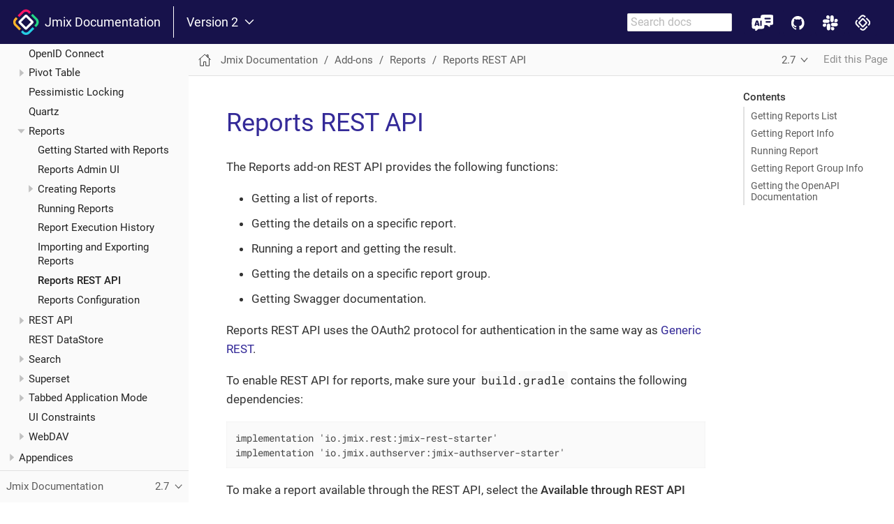

--- FILE ---
content_type: text/html
request_url: https://docs.jmix.io/jmix/reports/rest-api.html
body_size: 16562
content:
<!DOCTYPE html>
<html lang="en">
  <head>
    <meta charset="utf-8">
    <meta name="viewport" content="width=device-width,initial-scale=1">
    <title>Reports REST API :: Jmix Documentation</title>
    <link rel="canonical" href="https://docs.jmix.io/jmix/reports/rest-api.html">
    <link rel="prev" href="report-import-export.html">
    <link rel="next" href="configuration.html">
    <meta name="generator" content="Antora 3.0.3">
<link rel="stylesheet" href="../../_/css/site.css">
<link rel="stylesheet" href="https://cdn.jsdelivr.net/npm/docsearch.js@2/dist/cdn/docsearch.min.css" />
<link rel="stylesheet" href="//cdnjs.cloudflare.com/ajax/libs/highlight.js/10.7.2/styles/default.min.css"><link rel="stylesheet" href="../../_/css/search.css">
<link rel="stylesheet" href="../../_/css/overrides.css">
<link rel="stylesheet" href="../../_/css/feedback-form.css">
<link rel="stylesheet" href="../../_/css/dropdown-menu.css">
<link rel="icon" href="../../_/img/favicon-light.ico" type="image/x-icon" media="(prefers-color-scheme: light)">
<link rel="icon" href="../../_/img/favicon-dark.ico" type="image/x-icon" media="(prefers-color-scheme: dark)"> <script>uiRootPath = '../../_'</script>
<!-- Google Tag Manager -->
<script>(function(w,d,s,l,i){w[l]=w[l]||[];w[l].push({'gtm.start':
            new Date().getTime(),event:'gtm.js'});var f=d.getElementsByTagName(s)[0],
        j=d.createElement(s),dl=l!='dataLayer'?'&l='+l:'';j.async=true;j.src=
        'https://www.googletagmanager.com/gtm.js?id='+i+dl;f.parentNode.insertBefore(j,f);
})(window,document,'script','dataLayer','GTM-MH3DTWV');</script>
<!-- End Google Tag Manager -->
  </head>
  <body class="article">
<header class="header">
    <nav class="navbar">
        <div class="navbar-brand">
            <a class="navbar-item" href="https://docs.jmix.io">
                <svg width="38" height="38" viewBox="0 0 38 38" fill="none" xmlns="http://www.w3.org/2000/svg">
                    <path
                        d="M13.8205 2.64855L7.33011 9.13895L9.71136 11.5202L16.2018 5.0298C17.7889 3.44265 20.3363 3.41231 21.9764 4.91232L23.9484 6.85824L26.323 4.48334L24.3643 2.52437C21.4098 -0.289033 16.7211 -0.251991 13.8205 2.64855Z"
                        fill="#FC1264" />
                    <path
                        d="M12.1333 18.7388L19.2167 11.6554L26.2444 18.6831L19.161 25.7665L12.1333 18.7388ZM21.5592 28.1651L28.6426 21.0816L29.2917 20.4325C30.2576 19.4666 30.2576 17.9003 29.2917 16.934L28.6426 16.2849L21.6149 9.25723L20.9658 8.60847C19.9999 7.64221 18.4332 7.64221 17.4673 8.60847L16.8182 9.25723L9.73511 16.3407L9.086 16.9898C8.1201 17.9557 8.1201 19.522 9.086 20.4883L9.73511 21.1374L16.7628 28.1651L17.4116 28.8138C18.3778 29.7801 19.9441 29.7801 20.9101 28.8138L21.5592 28.1651Z"
                        fill="white" />
                    <path
                        d="M22.143 32.4252C20.5555 34.0123 18.0081 34.0427 16.3677 32.5423L16.3663 32.5441L14.3748 30.5523L11.9886 32.9388L13.9801 34.9302C16.9342 37.744 21.6234 37.7073 24.5243 34.8064L31.0475 28.2832L28.6662 25.902L22.143 32.4252Z"
                        fill="#25CDE3" />
                    <path d="M31.0646 23.5038L31.8584 24.2972L31.0646 23.5038Z" fill="#25CDE3" />
                    <path d="M4.93164 11.5374L6.12227 12.728L4.93164 11.5374Z" fill="#FC1264" />
                    <path
                        d="M5.4746 21.6751C3.88745 20.0883 3.85711 17.5405 5.35713 15.9005L7.32633 13.9316L4.93167 11.5373L2.96282 13.5062L2.96953 13.5129C0.15577 16.467 0.192812 21.1558 3.09335 24.0567L9.58376 30.5468L11.965 28.1655L5.4746 21.6751Z"
                        fill="#FDB42B" />
                    <path
                        d="M35.274 13.3757L28.7836 6.88529L26.4023 9.26654L32.8927 15.7569C34.4799 17.3441 34.5102 19.8915 33.0102 21.5316L31.0647 23.5036L33.4392 25.8781L35.3982 23.9192C38.2116 20.965 38.1745 16.2762 35.274 13.3757Z"
                        fill="#22D685" />
                </svg>
                &nbsp;
                Jmix Documentation
            </a>

            <div class="vertical-line"></div>

            <div class="navbar-item navbar-item-dropdown">
                <div class="version-dropdown">
                  <button class="version-dropdown-toggle" title="Show other versions of page">
                    Version 2
                    <svg xmlns="http://www.w3.org/2000/svg" width="30" height="30" viewBox="0 0 30 30" class="version-dropdown-icon">
                        <path d="M3.67 6.59L1.455 8.615 15 23.375l13.545-14.76L26.33 6.59 15 18.76z" fill="currentColor"/>
                    </svg>
                  </button>
                  <ul class="version-dropdown-menu">
                    <li><a class="version-dropdown-item" href="https://docs.jmix.io/1.x/">Version 1</a></li>
                  </ul>
                </div>
            </div>

            <button class="navbar-burger" data-target="topbar-nav">
                <span></span>
                <span></span>
                <span></span>
            </button>
        </div>
        <div id="topbar-nav" class="navbar-menu">
            <div class="navbar-end">
                <div class="navbar-item">
                    <input id="search-input" placeholder="Search docs" onfocusout="this.value=''"
                           style="font-size: 16px;" />
                </div>
            </div>

            <div class="header-btn">
                <a class="header-purple-link ai-assistant-link"
                   href="https://ai-assistant.jmix.io"
                   target="_blank">
                   <img alt="AI Assistant" title="AI Assistant"></img>
                </a>
                <a class="header-purple-link git-link"
                   href="https://github.com/jmix-framework/jmix"
                   target="_blank">Star us on GitHub
                   <img alt="Star us on GitHub" title="Star us on GitHub"></img>
                </a>
                <a class="header-purple-link slack-link"
                   href="https://join.slack.com/t/jmixplatform/shared_invite/zt-2juulpoaf-7yp7F~m_fhFDmZ6GXHr83A"
                   target="_blank">Join us on Slack
                   <img alt="Join us on Slack" title="Join us on Slack"></img>
                </a>
                <a class="header-purple-link jmix-link"
                   href="https://www.jmix.io/"
                   target="_blank">Go to Jmix website
                   <img alt="Go to Jmix website" title="Go to Jmix website"></img>
               </a>
            </div>
        </div>
    </nav>
</header><div class="body">
<div class="nav-container" data-component="jmix" data-version="master">
  <aside class="nav">
    <div class="panels">
<div class="nav-panel-menu is-active" data-panel="menu">
  <nav class="nav-menu">
    <button class="nav-menu-toggle" aria-label="Toggle expand/collapse all" style="display: none"></button>
    <h3 class="title"><a href="../intro.html">Jmix Documentation</a></h3>
<ul class="nav-list">
  <li class="nav-item" data-depth="0">
<ul class="nav-list">
  <li class="nav-item" data-depth="1">
    <a class="nav-link" href="../intro.html">Introduction</a>
  </li>
  <li class="nav-item" data-depth="1">
    <a class="nav-link" href="../whats-new/index.html">What&#8217;s New</a>
  </li>
  <li class="nav-item" data-depth="1">
    <button class="nav-item-toggle"></button>
    <a class="nav-link" href="../concepts/index.html">Concepts</a>
<ul class="nav-list">
  <li class="nav-item" data-depth="2">
    <a class="nav-link" href="../concepts/architecture.html">Architecture Overview</a>
  </li>
  <li class="nav-item" data-depth="2">
    <a class="nav-link" href="../concepts/principles.html">Principles</a>
  </li>
  <li class="nav-item" data-depth="2">
    <a class="nav-link" href="../concepts/features.html">Key Features</a>
  </li>
</ul>
  </li>
  <li class="nav-item" data-depth="1">
    <a class="nav-link" href="../setup.html">Setup</a>
  </li>
  <li class="nav-item" data-depth="1">
    <button class="nav-item-toggle"></button>
    <a class="nav-link" href="../guides.html">Guides</a>
<ul class="nav-list">
  <li class="nav-item" data-depth="2">
    <button class="nav-item-toggle"></button>
    <a class="nav-link" href="../tutorial/index.html">Tutorial</a>
<ul class="nav-list">
  <li class="nav-item" data-depth="3">
    <a class="nav-link" href="../tutorial/project-setup.html">1. Project Setup</a>
  </li>
  <li class="nav-item" data-depth="3">
    <a class="nav-link" href="../tutorial/simple-crud.html">2. Simple CRUD</a>
  </li>
  <li class="nav-item" data-depth="3">
    <a class="nav-link" href="../tutorial/references.html">3. References and Unique Attributes</a>
  </li>
  <li class="nav-item" data-depth="3">
    <a class="nav-link" href="../tutorial/enumerations.html">4. Using Enumerations</a>
  </li>
  <li class="nav-item" data-depth="3">
    <a class="nav-link" href="../tutorial/data-in-ui.html">5. Working with Data in UI</a>
  </li>
  <li class="nav-item" data-depth="3">
    <a class="nav-link" href="../tutorial/images.html">6. Working with Images</a>
  </li>
  <li class="nav-item" data-depth="3">
    <a class="nav-link" href="../tutorial/ui-from-scratch.html">7. Creating UI from Scratch</a>
  </li>
  <li class="nav-item" data-depth="3">
    <a class="nav-link" href="../tutorial/entity-events.html">8. Using Entity Events</a>
  </li>
  <li class="nav-item" data-depth="3">
    <a class="nav-link" href="../tutorial/data-access-control.html">9. Data Access Control</a>
  </li>
  <li class="nav-item" data-depth="3">
    <a class="nav-link" href="../tutorial/next.html">What&#8217;s Next?</a>
  </li>
</ul>
  </li>
  <li class="nav-item" data-depth="2">
    <button class="nav-item-toggle"></button>
    <span class="nav-text">Basic Topics</span>
<ul class="nav-list">
  <li class="nav-item" data-depth="3">
    <a class="nav-link" href="../business-logic-guide/index.html">Creating Business Logic in Jmix</a>
  </li>
  <li class="nav-item" data-depth="3">
    <a class="nav-link" href="../initial-entity-values-guide/index.html">Initial Entity Values</a>
  </li>
  <li class="nav-item" data-depth="3">
    <a class="nav-link" href="../data-modeling-many-to-many-guide/index.html">Data Modeling: Many-to-Many Associations</a>
  </li>
  <li class="nav-item" data-depth="3">
    <a class="nav-link" href="../data-modeling-entity-inheritance-guide/index.html">Data Modeling: Entity Inheritance</a>
  </li>
  <li class="nav-item" data-depth="3">
    <a class="nav-link" href="../data-modeling-composition-guide/index.html">Data Modeling: Composition</a>
  </li>
  <li class="nav-item" data-depth="3">
    <a class="nav-link" href="../application-events-guide/index.html">Decoupling Business Logic with Application Events</a>
  </li>
  <li class="nav-item" data-depth="3">
    <a class="nav-link" href="../application-logging-guide/index.html">Application Logging in Jmix</a>
  </li>
  <li class="nav-item" data-depth="3">
    <a class="nav-link" href="../reports-guide/index.html">Report Generation</a>
  </li>
</ul>
  </li>
  <li class="nav-item" data-depth="2">
    <button class="nav-item-toggle"></button>
    <span class="nav-text">Advanced Topics</span>
<ul class="nav-list">
  <li class="nav-item" data-depth="3">
    <a class="nav-link" href="../social-login-guide/index.html">Social Login</a>
  </li>
  <li class="nav-item" data-depth="3">
    <a class="nav-link" href="../integrated-apps-guide/index.html">Integrating Jmix Applications</a>
  </li>
  <li class="nav-item" data-depth="3">
    <a class="nav-link" href="../separate-tiers-guide/index.html">Separating Application Tiers</a>
  </li>
  <li class="nav-item" data-depth="3">
    <a class="nav-link" href="../restds-oidc-guide/index.html">REST DataStore with External Authentication</a>
  </li>
  <li class="nav-item" data-depth="3">
    <a class="nav-link" href="../openapi-integration-guide/index.html">Integrating Applications Using OpenAPI</a>
  </li>
  <li class="nav-item" data-depth="3">
    <a class="nav-link" href="../mongodb-integration-guide/index.html">MongoDB Integration in Jmix</a>
  </li>
  <li class="nav-item" data-depth="3">
    <a class="nav-link" href="../observability-logging-guide/index.html">Observability: Centralized Logging</a>
  </li>
</ul>
  </li>
</ul>
  </li>
  <li class="nav-item" data-depth="1">
    <button class="nav-item-toggle"></button>
    <a class="nav-link" href="../studio/index.html">Using Studio</a>
<ul class="nav-list">
  <li class="nav-item" data-depth="2">
    <a class="nav-link" href="../studio/install.html">Installation</a>
  </li>
  <li class="nav-item" data-depth="2">
    <a class="nav-link" href="../studio/update.html">Update</a>
  </li>
  <li class="nav-item" data-depth="2">
    <a class="nav-link" href="../studio/subscription.html">Account and Subscription</a>
  </li>
  <li class="nav-item" data-depth="2">
    <a class="nav-link" href="../studio/project.html">Working with Project</a>
  </li>
  <li class="nav-item" data-depth="2">
    <button class="nav-item-toggle"></button>
    <a class="nav-link" href="../studio/studio-features.html">Studio Features</a>
<ul class="nav-list">
  <li class="nav-item" data-depth="3">
    <button class="nav-item-toggle"></button>
    <span class="nav-text">Core Development Tools</span>
<ul class="nav-list">
  <li class="nav-item" data-depth="4">
    <a class="nav-link" href="../studio/entity-designer.html">Entity Designer</a>
  </li>
  <li class="nav-item" data-depth="4">
    <a class="nav-link" href="../studio/data-stores.html">Data Stores</a>
  </li>
  <li class="nav-item" data-depth="4">
    <a class="nav-link" href="../studio/view-wizard.html">View Creation Wizard</a>
  </li>
  <li class="nav-item" data-depth="4">
    <a class="nav-link" href="../studio/view-designer.html">View Designer</a>
  </li>
  <li class="nav-item" data-depth="4">
    <a class="nav-link" href="../studio/fetch-plan-designer.html">Fetch Plan Designer</a>
  </li>
  <li class="nav-item" data-depth="4">
    <a class="nav-link" href="../studio/menu-designer.html">Menu Designer</a>
  </li>
  <li class="nav-item" data-depth="4">
    <a class="nav-link" href="../studio/role-designer.html">Role Designer</a>
  </li>
  <li class="nav-item" data-depth="4">
    <a class="nav-link" href="../studio/coding-assistance.html">Coding Assistance</a>
  </li>
  <li class="nav-item" data-depth="4">
    <a class="nav-link" href="../studio/code-snippets.html">Code Snippets</a>
  </li>
  <li class="nav-item" data-depth="4">
    <a class="nav-link" href="../studio/jpql-designer.html">JPQL Designer</a>
  </li>
  <li class="nav-item" data-depth="4">
    <a class="nav-link" href="../studio/hot-deploy.html">Hot Deploy</a>
  </li>
  <li class="nav-item" data-depth="4">
    <a class="nav-link" href="../studio/bpmn-designer.html">BPMN Modeler</a>
  </li>
  <li class="nav-item" data-depth="4">
    <a class="nav-link" href="../studio/reverse-engineering.html">Reverse Engineering</a>
  </li>
</ul>
  </li>
  <li class="nav-item" data-depth="3">
    <button class="nav-item-toggle"></button>
    <span class="nav-text">Project Management &amp; Environment</span>
<ul class="nav-list">
  <li class="nav-item" data-depth="4">
    <a class="nav-link" href="../studio/welcome.html">Welcome Screen</a>
  </li>
  <li class="nav-item" data-depth="4">
    <a class="nav-link" href="../studio/tool-window.html">Jmix Tool Window</a>
  </li>
  <li class="nav-item" data-depth="4">
    <a class="nav-link" href="../studio/project-properties.html">Project Properties</a>
  </li>
  <li class="nav-item" data-depth="4">
    <a class="nav-link" href="../studio/marketplace.html">Add-ons Marketplace</a>
  </li>
  <li class="nav-item" data-depth="4">
    <a class="nav-link" href="../studio/plugin-settings.html">Jmix Plugin Settings</a>
  </li>
  <li class="nav-item" data-depth="4">
    <a class="nav-link" href="../studio/composite-projects.html">Composite Projects</a>
  </li>
  <li class="nav-item" data-depth="4">
    <a class="nav-link" href="../studio/profile-specific-properties.html">Profile-Specific Properties</a>
  </li>
</ul>
  </li>
  <li class="nav-item" data-depth="3">
    <button class="nav-item-toggle"></button>
    <span class="nav-text">Advanced</span>
<ul class="nav-list">
  <li class="nav-item" data-depth="4">
    <a class="nav-link" href="../studio/openapi-client.html">OpenAPI Client Generation</a>
  </li>
  <li class="nav-item" data-depth="4">
    <a class="nav-link" href="../studio/quick-cloud-deployment.html">Quick Cloud Deployment</a>
  </li>
  <li class="nav-item" data-depth="4">
    <a class="nav-link" href="../studio/custom-project-templates.html">Custom Project Templates</a>
  </li>
  <li class="nav-item" data-depth="4">
    <a class="nav-link" href="../studio/data-repository-wizard.html">Support for Data Repositories</a>
  </li>
</ul>
  </li>
</ul>
  </li>
</ul>
  </li>
  <li class="nav-item" data-depth="1">
    <button class="nav-item-toggle"></button>
    <a class="nav-link" href="../data-model/index.html">Data Model</a>
<ul class="nav-list">
  <li class="nav-item" data-depth="2">
    <a class="nav-link" href="../data-model/entities.html">Entities</a>
  </li>
  <li class="nav-item" data-depth="2">
    <a class="nav-link" href="../data-model/data-stores.html">Data Stores</a>
  </li>
  <li class="nav-item" data-depth="2">
    <a class="nav-link" href="../data-model/datatype.html">Datatype Interface</a>
  </li>
  <li class="nav-item" data-depth="2">
    <a class="nav-link" href="../data-model/enumerations.html">Enumerations</a>
  </li>
  <li class="nav-item" data-depth="2">
    <a class="nav-link" href="../data-model/soft-deletion.html">Soft Deletion</a>
  </li>
  <li class="nav-item" data-depth="2">
    <a class="nav-link" href="../data-model/bean-validation.html">Bean Validation</a>
  </li>
  <li class="nav-item" data-depth="2">
    <a class="nav-link" href="../data-model/metadata.html">Metadata</a>
  </li>
  <li class="nav-item" data-depth="2">
    <a class="nav-link" href="../data-model/db-migration.html">Database Schema Migration</a>
  </li>
</ul>
  </li>
  <li class="nav-item" data-depth="1">
    <button class="nav-item-toggle"></button>
    <a class="nav-link" href="../data-access/index.html">Data Access</a>
<ul class="nav-list">
  <li class="nav-item" data-depth="2">
    <a class="nav-link" href="../data-access/data-manager.html">Using DataManager</a>
  </li>
  <li class="nav-item" data-depth="2">
    <a class="nav-link" href="../data-access/entity-manager.html">Using EntityManager</a>
  </li>
  <li class="nav-item" data-depth="2">
    <a class="nav-link" href="../data-access/jdbc.html">Using JDBC</a>
  </li>
  <li class="nav-item" data-depth="2">
    <a class="nav-link" href="../data-access/data-repositories.html">Data Repositories</a>
  </li>
  <li class="nav-item" data-depth="2">
    <a class="nav-link" href="../data-access/entity-events.html">Entity Events</a>
  </li>
  <li class="nav-item" data-depth="2">
    <a class="nav-link" href="../data-access/fetching.html">Fetching Data</a>
  </li>
  <li class="nav-item" data-depth="2">
    <a class="nav-link" href="../data-access/transactions.html">Transaction Management</a>
  </li>
  <li class="nav-item" data-depth="2">
    <a class="nav-link" href="../data-access/cache.html">Entity and Query Cache</a>
  </li>
  <li class="nav-item" data-depth="2">
    <a class="nav-link" href="../data-access/jpql-extensions.html">JPQL Extensions</a>
  </li>
  <li class="nav-item" data-depth="2">
    <a class="nav-link" href="../data-access/data-properties.html">Data Access Properties</a>
  </li>
</ul>
  </li>
  <li class="nav-item" data-depth="1">
    <button class="nav-item-toggle"></button>
    <a class="nav-link" href="../flow-ui/index.html">User Interface</a>
<ul class="nav-list">
  <li class="nav-item" data-depth="2">
    <button class="nav-item-toggle"></button>
    <a class="nav-link" href="../flow-ui/views/views.html">Views</a>
<ul class="nav-list">
  <li class="nav-item" data-depth="3">
    <a class="nav-link" href="../flow-ui/views/view-classes.html">View Classes</a>
  </li>
  <li class="nav-item" data-depth="3">
    <a class="nav-link" href="../flow-ui/views/view-annotations.html">View Annotations</a>
  </li>
  <li class="nav-item" data-depth="3">
    <a class="nav-link" href="../flow-ui/views/view-methods.html">View Methods</a>
  </li>
  <li class="nav-item" data-depth="3">
    <a class="nav-link" href="../flow-ui/views/view-events.html">View Events</a>
  </li>
  <li class="nav-item" data-depth="3">
    <a class="nav-link" href="../flow-ui/views/opening-views.html">Opening Views</a>
  </li>
  <li class="nav-item" data-depth="3">
    <a class="nav-link" href="../flow-ui/views/view-validation.html">View Validation</a>
  </li>
</ul>
  </li>
  <li class="nav-item" data-depth="2">
    <button class="nav-item-toggle"></button>
    <a class="nav-link" href="../flow-ui/fragments/fragments.html">Fragments</a>
<ul class="nav-list">
  <li class="nav-item" data-depth="3">
    <a class="nav-link" href="../flow-ui/fragments/using-fragments.html">Using Fragments</a>
  </li>
</ul>
  </li>
  <li class="nav-item" data-depth="2">
    <button class="nav-item-toggle"></button>
    <a class="nav-link" href="../flow-ui/visual-components.html">Visual Components</a>
<ul class="nav-list">
  <li class="nav-item" data-depth="3">
    <button class="nav-item-toggle"></button>
    <a class="nav-link" href="../flow-ui/vc/components.html">Components</a>
<ul class="nav-list">
  <li class="nav-item" data-depth="4">
    <a class="nav-link" href="../flow-ui/vc/components/avatar.html">avatar</a>
  </li>
  <li class="nav-item" data-depth="4">
    <a class="nav-link" href="../flow-ui/vc/components/bigDecimalField.html">bigDecimalField</a>
  </li>
  <li class="nav-item" data-depth="4">
    <a class="nav-link" href="../flow-ui/vc/components/button.html">button</a>
  </li>
  <li class="nav-item" data-depth="4">
    <a class="nav-link" href="../flow-ui/vc/components/checkbox.html">checkbox</a>
  </li>
  <li class="nav-item" data-depth="4">
    <a class="nav-link" href="../flow-ui/vc/components/checkboxGroup.html">checkboxGroup</a>
  </li>
  <li class="nav-item" data-depth="4">
    <a class="nav-link" href="../flow-ui/vc/components/codeEditor.html">codeEditor</a>
  </li>
  <li class="nav-item" data-depth="4">
    <a class="nav-link" href="../flow-ui/vc/components/comboBox.html">comboBox</a>
  </li>
  <li class="nav-item" data-depth="4">
    <a class="nav-link" href="../flow-ui/vc/components/comboButton.html">comboButton</a>
  </li>
  <li class="nav-item" data-depth="4">
    <button class="nav-item-toggle"></button>
    <a class="nav-link" href="../flow-ui/vc/components/dataGrid.html">dataGrid</a>
<ul class="nav-list">
  <li class="nav-item" data-depth="5">
    <a class="nav-link" href="../flow-ui/vc/components/gridColumnVisibility.html">gridColumnVisibility</a>
  </li>
</ul>
  </li>
  <li class="nav-item" data-depth="4">
    <a class="nav-link" href="../flow-ui/vc/components/datePicker.html">datePicker</a>
  </li>
  <li class="nav-item" data-depth="4">
    <a class="nav-link" href="../flow-ui/vc/components/dateTimePicker.html">dateTimePicker</a>
  </li>
  <li class="nav-item" data-depth="4">
    <a class="nav-link" href="../flow-ui/vc/components/drawerToggle.html">drawerToggle</a>
  </li>
  <li class="nav-item" data-depth="4">
    <a class="nav-link" href="../flow-ui/vc/components/dropdownButton.html">dropdownButton</a>
  </li>
  <li class="nav-item" data-depth="4">
    <a class="nav-link" href="../flow-ui/vc/components/emailField.html">emailField</a>
  </li>
  <li class="nav-item" data-depth="4">
    <a class="nav-link" href="../flow-ui/vc/components/entityComboBox.html">entityComboBox</a>
  </li>
  <li class="nav-item" data-depth="4">
    <a class="nav-link" href="../flow-ui/vc/components/entityPicker.html">entityPicker</a>
  </li>
  <li class="nav-item" data-depth="4">
    <a class="nav-link" href="../flow-ui/vc/components/fileStorageUploadField.html">fileStorageUploadField</a>
  </li>
  <li class="nav-item" data-depth="4">
    <a class="nav-link" href="../flow-ui/vc/components/fileUploadField.html">fileUploadField</a>
  </li>
  <li class="nav-item" data-depth="4">
    <button class="nav-item-toggle"></button>
    <a class="nav-link" href="../flow-ui/vc/components/genericFilter.html">genericFilter</a>
<ul class="nav-list">
  <li class="nav-item" data-depth="5">
    <a class="nav-link" href="../flow-ui/vc/components/genericFilter-components.html">genericFilter Components</a>
  </li>
</ul>
  </li>
  <li class="nav-item" data-depth="4">
    <a class="nav-link" href="../flow-ui/vc/components/horizontalMenu.html">horizontalMenu</a>
  </li>
  <li class="nav-item" data-depth="4">
    <a class="nav-link" href="../flow-ui/vc/components/html.html">html</a>
  </li>
  <li class="nav-item" data-depth="4">
    <a class="nav-link" href="../flow-ui/vc/components/icon.html">icon</a>
  </li>
  <li class="nav-item" data-depth="4">
    <a class="nav-link" href="../flow-ui/vc/components/integerField.html">integerField</a>
  </li>
  <li class="nav-item" data-depth="4">
    <a class="nav-link" href="../flow-ui/vc/components/listBox.html">listBox</a>
  </li>
  <li class="nav-item" data-depth="4">
    <a class="nav-link" href="../flow-ui/vc/components/listMenu.html">listMenu</a>
  </li>
  <li class="nav-item" data-depth="4">
    <a class="nav-link" href="../flow-ui/vc/components/loginForm.html">loginForm</a>
  </li>
  <li class="nav-item" data-depth="4">
    <a class="nav-link" href="../flow-ui/vc/components/markdown.html">markdown</a>
  </li>
  <li class="nav-item" data-depth="4">
    <a class="nav-link" href="../flow-ui/vc/components/menuFilterField.html">menuFilterField</a>
  </li>
  <li class="nav-item" data-depth="4">
    <a class="nav-link" href="../flow-ui/vc/components/multiSelectComboBox.html">multiSelectComboBox</a>
  </li>
  <li class="nav-item" data-depth="4">
    <a class="nav-link" href="../flow-ui/vc/components/multiSelectComboBoxPicker.html">multiSelectComboBoxPicker</a>
  </li>
  <li class="nav-item" data-depth="4">
    <a class="nav-link" href="../flow-ui/vc/components/multiSelectListBox.html">multiSelectListBox</a>
  </li>
  <li class="nav-item" data-depth="4">
    <a class="nav-link" href="../flow-ui/vc/components/multiValuePicker.html">multiValuePicker</a>
  </li>
  <li class="nav-item" data-depth="4">
    <a class="nav-link" href="../flow-ui/vc/components/numberField.html">numberField</a>
  </li>
  <li class="nav-item" data-depth="4">
    <a class="nav-link" href="../flow-ui/vc/components/passwordField.html">passwordField</a>
  </li>
  <li class="nav-item" data-depth="4">
    <a class="nav-link" href="../flow-ui/vc/components/progressBar.html">progressBar</a>
  </li>
  <li class="nav-item" data-depth="4">
    <a class="nav-link" href="../flow-ui/vc/components/propertyFilter.html">propertyFilter</a>
  </li>
  <li class="nav-item" data-depth="4">
    <a class="nav-link" href="../flow-ui/vc/components/radioButtonGroup.html">radioButtonGroup</a>
  </li>
  <li class="nav-item" data-depth="4">
    <a class="nav-link" href="../flow-ui/vc/components/richTextEditor.html">richTextEditor</a>
  </li>
  <li class="nav-item" data-depth="4">
    <a class="nav-link" href="../flow-ui/vc/components/select.html">select</a>
  </li>
  <li class="nav-item" data-depth="4">
    <a class="nav-link" href="../flow-ui/vc/components/simplePagination.html">simplePagination</a>
  </li>
  <li class="nav-item" data-depth="4">
    <a class="nav-link" href="../flow-ui/vc/components/switch.html">switch</a>
  </li>
  <li class="nav-item" data-depth="4">
    <a class="nav-link" href="../flow-ui/vc/components/tabs.html">tabs</a>
  </li>
  <li class="nav-item" data-depth="4">
    <a class="nav-link" href="../flow-ui/vc/components/textArea.html">textArea</a>
  </li>
  <li class="nav-item" data-depth="4">
    <a class="nav-link" href="../flow-ui/vc/components/textField.html">textField</a>
  </li>
  <li class="nav-item" data-depth="4">
    <a class="nav-link" href="../flow-ui/vc/components/timePicker.html">timePicker</a>
  </li>
  <li class="nav-item" data-depth="4">
    <a class="nav-link" href="../flow-ui/vc/components/tooltip.html">tooltip</a>
  </li>
  <li class="nav-item" data-depth="4">
    <a class="nav-link" href="../flow-ui/vc/components/treeDataGrid.html">treeDataGrid</a>
  </li>
  <li class="nav-item" data-depth="4">
    <a class="nav-link" href="../flow-ui/vc/components/twinColumn.html">twinColumn</a>
  </li>
  <li class="nav-item" data-depth="4">
    <a class="nav-link" href="../flow-ui/vc/components/upload.html">upload</a>
  </li>
  <li class="nav-item" data-depth="4">
    <a class="nav-link" href="../flow-ui/vc/components/userMenu.html">userMenu</a>
  </li>
  <li class="nav-item" data-depth="4">
    <a class="nav-link" href="../flow-ui/vc/components/valuePicker.html">valuePicker</a>
  </li>
  <li class="nav-item" data-depth="4">
    <a class="nav-link" href="../flow-ui/vc/components/virtualList.html">virtualList</a>
  </li>
</ul>
  </li>
  <li class="nav-item" data-depth="3">
    <button class="nav-item-toggle"></button>
    <a class="nav-link" href="../flow-ui/vc/layouts.html">Layouts</a>
<ul class="nav-list">
  <li class="nav-item" data-depth="4">
    <a class="nav-link" href="../flow-ui/vc/layouts/accordion.html">accordion</a>
  </li>
  <li class="nav-item" data-depth="4">
    <a class="nav-link" href="../flow-ui/vc/layouts/card.html">card</a>
  </li>
  <li class="nav-item" data-depth="4">
    <a class="nav-link" href="../flow-ui/vc/layouts/details.html">details</a>
  </li>
  <li class="nav-item" data-depth="4">
    <a class="nav-link" href="../flow-ui/vc/layouts/flexLayout.html">flexLayout</a>
  </li>
  <li class="nav-item" data-depth="4">
    <a class="nav-link" href="../flow-ui/vc/layouts/formLayout.html">formLayout</a>
  </li>
  <li class="nav-item" data-depth="4">
    <a class="nav-link" href="../flow-ui/vc/layouts/gridLayout.html">gridLayout</a>
  </li>
  <li class="nav-item" data-depth="4">
    <a class="nav-link" href="../flow-ui/vc/layouts/hbox.html">hbox</a>
  </li>
  <li class="nav-item" data-depth="4">
    <a class="nav-link" href="../flow-ui/vc/layouts/initialLayout.html">initialLayout</a>
  </li>
  <li class="nav-item" data-depth="4">
    <a class="nav-link" href="../flow-ui/vc/layouts/split.html">split</a>
  </li>
  <li class="nav-item" data-depth="4">
    <a class="nav-link" href="../flow-ui/vc/layouts/scroller.html">scroller</a>
  </li>
  <li class="nav-item" data-depth="4">
    <a class="nav-link" href="../flow-ui/vc/layouts/tabSheet.html">tabSheet</a>
  </li>
  <li class="nav-item" data-depth="4">
    <a class="nav-link" href="../flow-ui/vc/layouts/vbox.html">vbox</a>
  </li>
</ul>
  </li>
  <li class="nav-item" data-depth="3">
    <button class="nav-item-toggle"></button>
    <a class="nav-link" href="../flow-ui/vc/html.html">HTML Components</a>
<ul class="nav-list">
  <li class="nav-item" data-depth="4">
    <a class="nav-link" href="../flow-ui/vc/html-components/div.html">div</a>
  </li>
  <li class="nav-item" data-depth="4">
    <a class="nav-link" href="../flow-ui/vc/html-components/h1-h6.html">h1-h6</a>
  </li>
  <li class="nav-item" data-depth="4">
    <a class="nav-link" href="../flow-ui/vc/html-components/image.html">image</a>
  </li>
  <li class="nav-item" data-depth="4">
    <a class="nav-link" href="../flow-ui/vc/html-components/iframe.html">iframe</a>
  </li>
  <li class="nav-item" data-depth="4">
    <a class="nav-link" href="../flow-ui/vc/html-components/nativeLabel.html">nativeLabel</a>
  </li>
  <li class="nav-item" data-depth="4">
    <a class="nav-link" href="../flow-ui/vc/html-components/span.html">span</a>
  </li>
</ul>
  </li>
  <li class="nav-item" data-depth="3">
    <button class="nav-item-toggle"></button>
    <a class="nav-link" href="../flow-ui/vc/miscellaneous.html">Miscellaneous</a>
<ul class="nav-list">
  <li class="nav-item" data-depth="4">
    <a class="nav-link" href="../flow-ui/vc/miscellaneous/formatter.html">Formatter</a>
  </li>
  <li class="nav-item" data-depth="4">
    <a class="nav-link" href="../flow-ui/vc/miscellaneous/validator.html">Validator</a>
  </li>
  <li class="nav-item" data-depth="4">
    <a class="nav-link" href="../flow-ui/vc/miscellaneous/renderers.html">Renderers</a>
  </li>
  <li class="nav-item" data-depth="4">
    <a class="nav-link" href="../flow-ui/vc/miscellaneous/prefix-suffix.html">Prefix &amp; Suffix</a>
  </li>
</ul>
  </li>
  <li class="nav-item" data-depth="3">
    <a class="nav-link" href="../flow-ui/vc/common-attributes.html">Common Attributes</a>
  </li>
  <li class="nav-item" data-depth="3">
    <a class="nav-link" href="../flow-ui/vc/common-handlers.html">Common Handlers</a>
  </li>
  <li class="nav-item" data-depth="3">
    <a class="nav-link" href="../flow-ui/vc/layout-rules.html">Layout Rules</a>
  </li>
  <li class="nav-item" data-depth="3">
    <button class="nav-item-toggle"></button>
    <a class="nav-link" href="../flow-ui/vc/creating-components/creating-components.html">Creating Components</a>
<ul class="nav-list">
  <li class="nav-item" data-depth="4">
    <a class="nav-link" href="../flow-ui/vc/creating-components/using-element-api.html">Using the Element API</a>
  </li>
  <li class="nav-item" data-depth="4">
    <a class="nav-link" href="../flow-ui/vc/creating-components/composite-component.html">Composite Component</a>
  </li>
  <li class="nav-item" data-depth="4">
    <a class="nav-link" href="../flow-ui/vc/creating-components/js-component.html">Integrating JavaScript Library</a>
  </li>
  <li class="nav-item" data-depth="4">
    <a class="nav-link" href="../flow-ui/vc/creating-components/creating-web-component.html">Creating Web Component</a>
  </li>
  <li class="nav-item" data-depth="4">
    <a class="nav-link" href="../flow-ui/vc/creating-components/vaadin-addon.html">Integrating Vaadin Add-on</a>
  </li>
  <li class="nav-item" data-depth="4">
    <a class="nav-link" href="../flow-ui/vc/creating-components/integrating-into-jmix-ui.html">Integrating into Jmix UI</a>
  </li>
  <li class="nav-item" data-depth="4">
    <a class="nav-link" href="../flow-ui/vc/creating-components/generic-component-xml.html">Generic Component XML</a>
  </li>
</ul>
  </li>
</ul>
  </li>
  <li class="nav-item" data-depth="2">
    <button class="nav-item-toggle"></button>
    <a class="nav-link" href="../flow-ui/data-components.html">Data Components</a>
<ul class="nav-list">
  <li class="nav-item" data-depth="3">
    <button class="nav-item-toggle"></button>
    <a class="nav-link" href="../flow-ui/data/data-containers.html">Data Containers</a>
<ul class="nav-list">
  <li class="nav-item" data-depth="4">
    <a class="nav-link" href="../flow-ui/data/instance-container.html">InstanceContainer</a>
  </li>
  <li class="nav-item" data-depth="4">
    <a class="nav-link" href="../flow-ui/data/collection-container.html">CollectionContainer</a>
  </li>
  <li class="nav-item" data-depth="4">
    <a class="nav-link" href="../flow-ui/data/property-containers.html">Property Containers</a>
  </li>
  <li class="nav-item" data-depth="4">
    <a class="nav-link" href="../flow-ui/data/key-value-containers.html">Key-Value Containers</a>
  </li>
</ul>
  </li>
  <li class="nav-item" data-depth="3">
    <a class="nav-link" href="../flow-ui/data/data-loaders.html">Data Loaders</a>
  </li>
  <li class="nav-item" data-depth="3">
    <a class="nav-link" href="../flow-ui/data/data-context.html">DataContext</a>
  </li>
  <li class="nav-item" data-depth="3">
    <a class="nav-link" href="../flow-ui/data/data-examples.html">Using Data Components</a>
  </li>
  <li class="nav-item" data-depth="3">
    <a class="nav-link" href="../flow-ui/data/entities-in-ui.html">Working with Entities in UI</a>
  </li>
</ul>
  </li>
  <li class="nav-item" data-depth="2">
    <button class="nav-item-toggle"></button>
    <a class="nav-link" href="../flow-ui/actions.html">Actions</a>
<ul class="nav-list">
  <li class="nav-item" data-depth="3">
    <button class="nav-item-toggle"></button>
    <a class="nav-link" href="../flow-ui/actions/standard-actions.html">Standard Actions</a>
<ul class="nav-list">
  <li class="nav-item" data-depth="4">
    <a class="nav-link" href="../flow-ui/actions/view-actions.html">View Actions</a>
  </li>
  <li class="nav-item" data-depth="4">
    <a class="nav-link" href="../flow-ui/actions/list-actions.html">List Component Actions</a>
  </li>
  <li class="nav-item" data-depth="4">
    <a class="nav-link" href="../flow-ui/actions/entity-picker-actions.html">Entity Picker Actions</a>
  </li>
  <li class="nav-item" data-depth="4">
    <a class="nav-link" href="../flow-ui/actions/user-menu-actions.html">User Menu Actions</a>
  </li>
  <li class="nav-item" data-depth="4">
    <a class="nav-link" href="../flow-ui/actions/value-picker-actions.html">Value Picker Actions</a>
  </li>
</ul>
  </li>
  <li class="nav-item" data-depth="3">
    <a class="nav-link" href="../flow-ui/actions/declarative-actions.html">Declarative Actions</a>
  </li>
  <li class="nav-item" data-depth="3">
    <a class="nav-link" href="../flow-ui/actions/programmatic-actions.html">Programmatic Actions</a>
  </li>
  <li class="nav-item" data-depth="3">
    <a class="nav-link" href="../flow-ui/actions/custom-action-type.html">Custom Action Types</a>
  </li>
</ul>
  </li>
  <li class="nav-item" data-depth="2">
    <button class="nav-item-toggle"></button>
    <a class="nav-link" href="../flow-ui/facets.html">Facets</a>
<ul class="nav-list">
  <li class="nav-item" data-depth="3">
    <a class="nav-link" href="../flow-ui/facets/dataLoadCoordinator.html">dataLoadCoordinator</a>
  </li>
  <li class="nav-item" data-depth="3">
    <a class="nav-link" href="../flow-ui/facets/settings.html">settings</a>
  </li>
  <li class="nav-item" data-depth="3">
    <a class="nav-link" href="../flow-ui/facets/timer.html">timer</a>
  </li>
  <li class="nav-item" data-depth="3">
    <a class="nav-link" href="../flow-ui/facets/urlQueryParameters.html">urlQueryParameters</a>
  </li>
</ul>
  </li>
  <li class="nav-item" data-depth="2">
    <a class="nav-link" href="../flow-ui/notifications.html">Notifications</a>
  </li>
  <li class="nav-item" data-depth="2">
    <a class="nav-link" href="../flow-ui/dialogs.html">Dialogs</a>
  </li>
  <li class="nav-item" data-depth="2">
    <a class="nav-link" href="../flow-ui/async-tasks.html">Asynchronous Tasks</a>
  </li>
  <li class="nav-item" data-depth="2">
    <a class="nav-link" href="../flow-ui/background-tasks.html">Background Tasks</a>
  </li>
  <li class="nav-item" data-depth="2">
    <a class="nav-link" href="../flow-ui/ui-events.html">UI Events</a>
  </li>
  <li class="nav-item" data-depth="2">
    <a class="nav-link" href="../flow-ui/menu-config.html">Menu Configuration</a>
  </li>
  <li class="nav-item" data-depth="2">
    <a class="nav-link" href="../flow-ui/exception-handlers.html">Exception Handlers</a>
  </li>
  <li class="nav-item" data-depth="2">
    <button class="nav-item-toggle"></button>
    <a class="nav-link" href="../flow-ui/themes/themes.html">Themes</a>
<ul class="nav-list">
  <li class="nav-item" data-depth="3">
    <a class="nav-link" href="../flow-ui/themes/styling-ui-components.html">Styling UI Components</a>
  </li>
</ul>
  </li>
  <li class="nav-item" data-depth="2">
    <button class="nav-item-toggle"></button>
    <a class="nav-link" href="../flow-ui/icons.html">Icons</a>
<ul class="nav-list">
  <li class="nav-item" data-depth="3">
    <a class="nav-link" href="../flow-ui/icons/default-icons.html">Default Icons</a>
  </li>
  <li class="nav-item" data-depth="3">
    <a class="nav-link" href="../flow-ui/icons/custom-icons.html">Custom Icons</a>
  </li>
</ul>
  </li>
  <li class="nav-item" data-depth="2">
    <a class="nav-link" href="../flow-ui/keyboard-shortcuts.html">Keyboard Shortcuts</a>
  </li>
  <li class="nav-item" data-depth="2">
    <a class="nav-link" href="../flow-ui/ui-properties.html">UI Properties</a>
  </li>
</ul>
  </li>
  <li class="nav-item" data-depth="1">
    <button class="nav-item-toggle"></button>
    <a class="nav-link" href="../localization/index.html">Localization</a>
<ul class="nav-list">
  <li class="nav-item" data-depth="2">
    <a class="nav-link" href="../localization/message-bundles.html">Message Bundles</a>
  </li>
  <li class="nav-item" data-depth="2">
    <a class="nav-link" href="../localization/framework-translations.html">Framework Translations</a>
  </li>
</ul>
  </li>
  <li class="nav-item" data-depth="1">
    <button class="nav-item-toggle"></button>
    <a class="nav-link" href="../files/index.html">Managing Files</a>
<ul class="nav-list">
  <li class="nav-item" data-depth="2">
    <a class="nav-link" href="../files/files-in-database.html">Storing Files in Database</a>
  </li>
  <li class="nav-item" data-depth="2">
    <a class="nav-link" href="../files/file-storage.html">Using File Storage</a>
  </li>
  <li class="nav-item" data-depth="2">
    <a class="nav-link" href="../files/uploading-files.html">Uploading Files</a>
  </li>
  <li class="nav-item" data-depth="2">
    <a class="nav-link" href="../files/downloading-files.html">Downloading and Displaying Files</a>
  </li>
</ul>
  </li>
  <li class="nav-item" data-depth="1">
    <button class="nav-item-toggle"></button>
    <a class="nav-link" href="../security/index.html">Security</a>
<ul class="nav-list">
  <li class="nav-item" data-depth="2">
    <a class="nav-link" href="../security/users.html">Users</a>
  </li>
  <li class="nav-item" data-depth="2">
    <a class="nav-link" href="../security/resource-roles.html">Resource Roles</a>
  </li>
  <li class="nav-item" data-depth="2">
    <a class="nav-link" href="../security/row-level-roles.html">Row-level Roles</a>
  </li>
  <li class="nav-item" data-depth="2">
    <a class="nav-link" href="../security/authentication.html">Authentication</a>
  </li>
  <li class="nav-item" data-depth="2">
    <a class="nav-link" href="../security/authorization.html">Authorization</a>
  </li>
  <li class="nav-item" data-depth="2">
    <a class="nav-link" href="../security/custom-endpoints.html">Custom Endpoints</a>
  </li>
</ul>
  </li>
  <li class="nav-item" data-depth="1">
    <button class="nav-item-toggle"></button>
    <a class="nav-link" href="../features/index.html">Other Features</a>
<ul class="nav-list">
  <li class="nav-item" data-depth="2">
    <a class="nav-link" href="../features/sequences.html">Sequence Generation</a>
  </li>
  <li class="nav-item" data-depth="2">
    <a class="nav-link" href="../features/cluster-communication.html">Cluster Communication</a>
  </li>
</ul>
  </li>
  <li class="nav-item" data-depth="1">
    <button class="nav-item-toggle"></button>
    <a class="nav-link" href="../modularity/index.html">Modularity and Extension</a>
<ul class="nav-list">
  <li class="nav-item" data-depth="2">
    <a class="nav-link" href="../modularity/creating-add-ons.html">Creating Add-ons</a>
  </li>
  <li class="nav-item" data-depth="2">
    <a class="nav-link" href="../modularity/extension.html">Extending Functionality</a>
  </li>
</ul>
  </li>
  <li class="nav-item" data-depth="1">
    <button class="nav-item-toggle"></button>
    <a class="nav-link" href="../testing/index.html">Testing</a>
<ul class="nav-list">
  <li class="nav-item" data-depth="2">
    <a class="nav-link" href="../testing/getting-started.html">Getting Started with Testing</a>
  </li>
  <li class="nav-item" data-depth="2">
    <a class="nav-link" href="../testing/unit-tests.html">Unit Tests</a>
  </li>
  <li class="nav-item" data-depth="2">
    <a class="nav-link" href="../testing/integration-tests.html">Integration Tests</a>
  </li>
  <li class="nav-item" data-depth="2">
    <a class="nav-link" href="../testing/ui-integration-tests.html">UI Integration Tests</a>
  </li>
  <li class="nav-item" data-depth="2">
    <a class="nav-link" href="../testing/masquerade.html">End-to-end UI Tests</a>
  </li>
</ul>
  </li>
  <li class="nav-item" data-depth="1">
    <button class="nav-item-toggle"></button>
    <a class="nav-link" href="../deployment/index.html">Deployment</a>
<ul class="nav-list">
  <li class="nav-item" data-depth="2">
    <a class="nav-link" href="../deployment/basic.html">Basic Deployment</a>
  </li>
  <li class="nav-item" data-depth="2">
    <a class="nav-link" href="../deployment/k8s.html">Kubernetes Cluster</a>
  </li>
  <li class="nav-item" data-depth="2">
    <a class="nav-link" href="../deployment/aws-beanstalk.html">Amazon Web Services</a>
  </li>
  <li class="nav-item" data-depth="2">
    <a class="nav-link" href="../deployment/azure.html">Azure App Services</a>
  </li>
  <li class="nav-item" data-depth="2">
    <a class="nav-link" href="../deployment/google-cloud-appengine.html">Google Cloud</a>
  </li>
</ul>
  </li>
  <li class="nav-item" data-depth="1">
    <button class="nav-item-toggle"></button>
    <a class="nav-link" href="../bpm/index.html">BPM</a>
<ul class="nav-list">
  <li class="nav-item" data-depth="2">
    <a class="nav-link" href="../bpm/introduction.html">Introduction</a>
  </li>
  <li class="nav-item" data-depth="2">
    <a class="nav-link" href="../bpm/getting-started.html">Getting Started with BPM</a>
  </li>
  <li class="nav-item" data-depth="2">
    <button class="nav-item-toggle"></button>
    <a class="nav-link" href="../bpm/menu-views/bpm-ui.html">User Interface</a>
<ul class="nav-list">
  <li class="nav-item" data-depth="3">
    <a class="nav-link" href="../bpm/menu-views/start-process-view.html">Start Process</a>
  </li>
  <li class="nav-item" data-depth="3">
    <a class="nav-link" href="../bpm/menu-views/my-tasks.html">My Tasks</a>
  </li>
  <li class="nav-item" data-depth="3">
    <a class="nav-link" href="../bpm/menu-views/modeler-web.html">Modeler</a>
  </li>
  <li class="nav-item" data-depth="3">
    <a class="nav-link" href="../bpm/menu-views/process-definitions.html">Process Definitions</a>
  </li>
  <li class="nav-item" data-depth="3">
    <a class="nav-link" href="../bpm/menu-views/process-instances.html">Process Instances</a>
  </li>
  <li class="nav-item" data-depth="3">
    <a class="nav-link" href="../bpm/menu-views/user-groups.html">User Groups</a>
  </li>
  <li class="nav-item" data-depth="3">
    <a class="nav-link" href="../bpm/menu-views/user-tasks.html">User Tasks</a>
  </li>
  <li class="nav-item" data-depth="3">
    <a class="nav-link" href="../bpm/menu-views/decision-tables.html">Decision Tables</a>
  </li>
  <li class="nav-item" data-depth="3">
    <a class="nav-link" href="../bpm/menu-views/decision-table-modeler.html">Decision Table Modeler</a>
  </li>
</ul>
  </li>
  <li class="nav-item" data-depth="2">
    <button class="nav-item-toggle"></button>
    <a class="nav-link" href="../bpm/forms.html">Process Forms</a>
<ul class="nav-list">
  <li class="nav-item" data-depth="3">
    <a class="nav-link" href="../bpm/input-dialog.html">Input Dialog</a>
  </li>
  <li class="nav-item" data-depth="3">
    <a class="nav-link" href="../bpm/bpmn/jmix-view-forms.html">Jmix View</a>
  </li>
</ul>
  </li>
  <li class="nav-item" data-depth="2">
    <a class="nav-link" href="../bpm/modeler-studio.html">BPMN Modeler in Studio</a>
  </li>
  <li class="nav-item" data-depth="2">
    <a class="nav-link" href="../bpm/bpm-concepts.html">BPM Concepts</a>
  </li>
  <li class="nav-item" data-depth="2">
    <button class="nav-item-toggle"></button>
    <a class="nav-link" href="../bpm/bpmn/using-bpmn-20.html">Using BPMN 2.0</a>
<ul class="nav-list">
  <li class="nav-item" data-depth="3">
    <button class="nav-item-toggle"></button>
    <a class="nav-link" href="../bpm/bpmn/bpmn-elements.html">BPMN 2.0 Elements</a>
<ul class="nav-list">
  <li class="nav-item" data-depth="4">
    <a class="nav-link" href="../bpm/bpmn/bpmn-process.html">Processes</a>
  </li>
  <li class="nav-item" data-depth="4">
    <a class="nav-link" href="../bpm/bpmn/bpmn-collaboration.html">Collaborations</a>
  </li>
  <li class="nav-item" data-depth="4">
    <a class="nav-link" href="../bpm/bpmn/bpmn-pools-lanes.html">Pools and Lanes</a>
  </li>
  <li class="nav-item" data-depth="4">
    <a class="nav-link" href="../bpm/bpmn/bpmn-events.html">Events</a>
  </li>
  <li class="nav-item" data-depth="4">
    <a class="nav-link" href="../bpm/bpmn/bpmn-sequence-flow.html">Sequence Flows</a>
  </li>
  <li class="nav-item" data-depth="4">
    <a class="nav-link" href="../bpm/bpmn/bpmn-gateways.html">Gateways</a>
  </li>
  <li class="nav-item" data-depth="4">
    <button class="nav-item-toggle"></button>
    <a class="nav-link" href="../bpm/bpmn/bpmn-tasks.html">Tasks</a>
<ul class="nav-list">
  <li class="nav-item" data-depth="5">
    <a class="nav-link" href="../bpm/bpmn/bpmn-user-task.html">User Task</a>
  </li>
  <li class="nav-item" data-depth="5">
    <a class="nav-link" href="../bpm/bpmn/bpmn-service-task.html">Service Task</a>
  </li>
  <li class="nav-item" data-depth="5">
    <a class="nav-link" href="../bpm/bpmn/bpmn-business-rule-task.html">Business Rule Task</a>
  </li>
  <li class="nav-item" data-depth="5">
    <a class="nav-link" href="../bpm/bpmn/bpmn-script-task.html">Script Task</a>
  </li>
  <li class="nav-item" data-depth="5">
    <a class="nav-link" href="../bpm/bpmn/jmix-entity-data-task.html">Entity Data Task</a>
  </li>
  <li class="nav-item" data-depth="5">
    <a class="nav-link" href="../bpm/bpmn/jmix-email-task.html">Email Sending Task</a>
  </li>
</ul>
  </li>
  <li class="nav-item" data-depth="4">
    <a class="nav-link" href="../bpm/bpmn/bpmn-subprocesses.html">Subprocesses</a>
  </li>
</ul>
  </li>
  <li class="nav-item" data-depth="3">
    <a class="nav-link" href="../bpm/bpmn/multi-instance-activities.html">Multi-instance Activities</a>
  </li>
  <li class="nav-item" data-depth="3">
    <a class="nav-link" href="../bpm/bpmn/transactions.html">Transactions</a>
  </li>
  <li class="nav-item" data-depth="3">
    <a class="nav-link" href="../bpm/error-handling.html">Error Handling</a>
  </li>
  <li class="nav-item" data-depth="3">
    <a class="nav-link" href="../bpm/jmix-listeners.html">Event Listeners</a>
  </li>
</ul>
  </li>
  <li class="nav-item" data-depth="2">
    <a class="nav-link" href="../bpm/dmn-1-3.html">Using DMN 1.3</a>
  </li>
  <li class="nav-item" data-depth="2">
    <button class="nav-item-toggle"></button>
    <a class="nav-link" href="../bpm/bpm-components.html">BPM Components</a>
<ul class="nav-list">
  <li class="nav-item" data-depth="3">
    <a class="nav-link" href="../bpm/process-engine.html">Process Engine</a>
  </li>
  <li class="nav-item" data-depth="3">
    <a class="nav-link" href="../bpm/job-executor.html">Job Executor</a>
  </li>
  <li class="nav-item" data-depth="3">
    <a class="nav-link" href="../bpm/history.html">History</a>
  </li>
</ul>
  </li>
  <li class="nav-item" data-depth="2">
    <a class="nav-link" href="../bpm/instance-migration.html">Process Instances Migration</a>
  </li>
  <li class="nav-item" data-depth="2">
    <a class="nav-link" href="../bpm/auto-deployment.html">Automatic Deployment</a>
  </li>
  <li class="nav-item" data-depth="2">
    <a class="nav-link" href="../bpm/jmix-bpm-api.html">BPM API</a>
  </li>
</ul>
  </li>
  <li class="nav-item" data-depth="1">
    <button class="nav-item-toggle"></button>
    <a class="nav-link" href="../add-ons.html">Add-ons</a>
<ul class="nav-list">
  <li class="nav-item" data-depth="2">
    <a class="nav-link" href="../appsettings/index.html">Application Settings</a>
  </li>
  <li class="nav-item" data-depth="2">
    <button class="nav-item-toggle"></button>
    <a class="nav-link" href="../audit/index.html">Audit</a>
<ul class="nav-list">
  <li class="nav-item" data-depth="3">
    <a class="nav-link" href="../audit/entity-log.html">Entity Log</a>
  </li>
  <li class="nav-item" data-depth="3">
    <a class="nav-link" href="../audit/user-sessions.html">User Sessions</a>
  </li>
</ul>
  </li>
  <li class="nav-item" data-depth="2">
    <button class="nav-item-toggle"></button>
    <a class="nav-link" href="../authorization-server/index.html">Authorization Server</a>
<ul class="nav-list">
  <li class="nav-item" data-depth="3">
    <a class="nav-link" href="../authorization-server/obtaining-tokens.html">Obtaining Tokens</a>
  </li>
  <li class="nav-item" data-depth="3">
    <a class="nav-link" href="../authorization-server/protecting-resources.html">Protecting Resources</a>
  </li>
  <li class="nav-item" data-depth="3">
    <a class="nav-link" href="../authorization-server/configuration.html">Configuration</a>
  </li>
</ul>
  </li>
  <li class="nav-item" data-depth="2">
    <a class="nav-link" href="../bulk-edit/index.html">Bulk Editor</a>
  </li>
  <li class="nav-item" data-depth="2">
    <button class="nav-item-toggle"></button>
    <a class="nav-link" href="../business-calendar/index.html">Business Calendars</a>
<ul class="nav-list">
  <li class="nav-item" data-depth="3">
    <a class="nav-link" href="../business-calendar/creating.html">Creating Business Calendar</a>
  </li>
  <li class="nav-item" data-depth="3">
    <a class="nav-link" href="../business-calendar/api.html">Business Calendars API</a>
  </li>
</ul>
  </li>
  <li class="nav-item" data-depth="2">
    <button class="nav-item-toggle"></button>
    <a class="nav-link" href="../calendar/index.html">Calendar</a>
<ul class="nav-list">
  <li class="nav-item" data-depth="3">
    <button class="nav-item-toggle"></button>
    <a class="nav-link" href="../calendar/getting-started.html">Getting Started with Calendar</a>
<ul class="nav-list">
  <li class="nav-item" data-depth="4">
    <a class="nav-link" href="../calendar/calendar-data-binding.html">1. Calendar Data Binding</a>
  </li>
  <li class="nav-item" data-depth="4">
    <a class="nav-link" href="../calendar/calendar-navigation.html">2. Calendar Navigation</a>
  </li>
</ul>
  </li>
  <li class="nav-item" data-depth="3">
    <a class="nav-link" href="../calendar/full-calendar-component.html">FullCalendar Component</a>
  </li>
  <li class="nav-item" data-depth="3">
    <a class="nav-link" href="../calendar/url-query-parameters.html">URL Query Parameters Support</a>
  </li>
</ul>
  </li>
  <li class="nav-item" data-depth="2">
    <button class="nav-item-toggle"></button>
    <a class="nav-link" href="../charts/index.html">Charts</a>
<ul class="nav-list">
  <li class="nav-item" data-depth="3">
    <button class="nav-item-toggle"></button>
    <a class="nav-link" href="../charts/getting-started.html">Getting Started with Charts</a>
<ul class="nav-list">
  <li class="nav-item" data-depth="4">
    <a class="nav-link" href="../charts/bar-chart.html">Bar Chart</a>
  </li>
  <li class="nav-item" data-depth="4">
    <a class="nav-link" href="../charts/pie-chart.html">Pie Chart</a>
  </li>
  <li class="nav-item" data-depth="4">
    <a class="nav-link" href="../charts/radar-chart.html">Radar Chart</a>
  </li>
</ul>
  </li>
  <li class="nav-item" data-depth="3">
    <a class="nav-link" href="../charts/chart-component.html">Chart Component</a>
  </li>
  <li class="nav-item" data-depth="3">
    <a class="nav-link" href="../charts/data-binding.html">Data Binding</a>
  </li>
</ul>
  </li>
  <li class="nav-item" data-depth="2">
    <button class="nav-item-toggle"></button>
    <a class="nav-link" href="../data-tools/index.html">Data Tools</a>
<ul class="nav-list">
  <li class="nav-item" data-depth="3">
    <a class="nav-link" href="../data-tools/security-roles.html">Security Roles</a>
  </li>
  <li class="nav-item" data-depth="3">
    <a class="nav-link" href="../data-tools/entity-inspector.html">Entity Inspector</a>
  </li>
  <li class="nav-item" data-depth="3">
    <a class="nav-link" href="../data-tools/entity-info-action.html">Entity Information Action</a>
  </li>
</ul>
  </li>
  <li class="nav-item" data-depth="2">
    <button class="nav-item-toggle"></button>
    <a class="nav-link" href="../dyn-attr/index.html">Dynamic Attributes</a>
<ul class="nav-list">
  <li class="nav-item" data-depth="3">
    <a class="nav-link" href="../dyn-attr/dynattr-managing.html">Managing Dynamic Attributes</a>
  </li>
  <li class="nav-item" data-depth="3">
    <a class="nav-link" href="../dyn-attr/dynattr-view.html">Displaying Dynamic Attributes</a>
  </li>
  <li class="nav-item" data-depth="3">
    <a class="nav-link" href="../dyn-attr/dynattr-api.html">Dynamic Attributes API</a>
  </li>
</ul>
  </li>
  <li class="nav-item" data-depth="2">
    <button class="nav-item-toggle"></button>
    <a class="nav-link" href="../email/index.html">Email Sending</a>
<ul class="nav-list">
  <li class="nav-item" data-depth="3">
    <button class="nav-item-toggle"></button>
    <a class="nav-link" href="../email/menu-views/email-ui.html">User Interface</a>
<ul class="nav-list">
  <li class="nav-item" data-depth="4">
    <a class="nav-link" href="../email/menu-views/email-history.html">Email History</a>
  </li>
  <li class="nav-item" data-depth="4">
    <a class="nav-link" href="../email/menu-views/oauth-token.html">OAuth2 token</a>
  </li>
</ul>
  </li>
  <li class="nav-item" data-depth="3">
    <a class="nav-link" href="../email/getting-started.html">Getting Started with Email</a>
  </li>
  <li class="nav-item" data-depth="3">
    <a class="nav-link" href="../email/configuration.html">Email Properties</a>
  </li>
  <li class="nav-item" data-depth="3">
    <a class="nav-link" href="../email/api.html">Email Sending API</a>
  </li>
  <li class="nav-item" data-depth="3">
    <a class="nav-link" href="../email/oauth-providers.html">Setting up OAuth for Google and Microsoft</a>
  </li>
</ul>
  </li>
  <li class="nav-item" data-depth="2">
    <button class="nav-item-toggle"></button>
    <a class="nav-link" href="../grid-export/index.html">Grid Export Actions</a>
<ul class="nav-list">
  <li class="nav-item" data-depth="3">
    <a class="nav-link" href="../grid-export/actions.html">Export Actions</a>
  </li>
  <li class="nav-item" data-depth="3">
    <a class="nav-link" href="../grid-export/exporters.html">Exporters</a>
  </li>
  <li class="nav-item" data-depth="3">
    <a class="nav-link" href="../grid-export/properties.html">Grid Export Properties</a>
  </li>
</ul>
  </li>
  <li class="nav-item" data-depth="2">
    <button class="nav-item-toggle"></button>
    <a class="nav-link" href="../groupdatagrid/index.html">Grouping Data Grid</a>
<ul class="nav-list">
  <li class="nav-item" data-depth="3">
    <a class="nav-link" href="../groupdatagrid/groupdatagrid-component.html">GroupDataGrid Component</a>
  </li>
</ul>
  </li>
  <li class="nav-item" data-depth="2">
    <a class="nav-link" href="../jmx-console/index.html">JMX Console</a>
  </li>
  <li class="nav-item" data-depth="2">
    <button class="nav-item-toggle"></button>
    <a class="nav-link" href="../kanban/index.html">Kanban</a>
<ul class="nav-list">
  <li class="nav-item" data-depth="3">
    <button class="nav-item-toggle"></button>
    <a class="nav-link" href="../kanban/getting-started.html">Getting Started with Kanban</a>
<ul class="nav-list">
  <li class="nav-item" data-depth="4">
    <a class="nav-link" href="../kanban/data-binding-kanban.html">1. Binding Kanban to Data</a>
  </li>
  <li class="nav-item" data-depth="4">
    <a class="nav-link" href="../kanban/kanban-properties-mapping.html">2. Properties Mapping</a>
  </li>
  <li class="nav-item" data-depth="4">
    <a class="nav-link" href="../kanban/kanban-styling.html">3. Styling</a>
  </li>
</ul>
  </li>
  <li class="nav-item" data-depth="3">
    <a class="nav-link" href="../kanban/kanban-component.html">Kanban Component</a>
  </li>
</ul>
  </li>
  <li class="nav-item" data-depth="2">
    <button class="nav-item-toggle"></button>
    <a class="nav-link" href="../ldap/index.html">LDAP</a>
<ul class="nav-list">
  <li class="nav-item" data-depth="3">
    <a class="nav-link" href="../ldap/getting-started.html">Getting Started with LDAP</a>
  </li>
  <li class="nav-item" data-depth="3">
    <a class="nav-link" href="../ldap/obtaining-user-authorities.html">Obtaining User Authorities</a>
  </li>
  <li class="nav-item" data-depth="3">
    <a class="nav-link" href="../ldap/in-memory-user-management.html">In-memory User Management</a>
  </li>
  <li class="nav-item" data-depth="3">
    <a class="nav-link" href="../ldap/usage-with-active-directory.html">Usage with Active Directory</a>
  </li>
  <li class="nav-item" data-depth="3">
    <a class="nav-link" href="../ldap/global-user-synchronization.html">Global User Synchronization</a>
  </li>
  <li class="nav-item" data-depth="3">
    <a class="nav-link" href="../ldap/properties.html">LDAP Properties</a>
  </li>
</ul>
  </li>
  <li class="nav-item" data-depth="2">
    <button class="nav-item-toggle"></button>
    <a class="nav-link" href="../maps/index.html">Maps</a>
<ul class="nav-list">
  <li class="nav-item" data-depth="3">
    <button class="nav-item-toggle"></button>
    <a class="nav-link" href="../maps/getting-started.html">Getting Started with Maps</a>
<ul class="nav-list">
  <li class="nav-item" data-depth="4">
    <a class="nav-link" href="../maps/data-binding-map.html">1. Bind Map to Data</a>
  </li>
  <li class="nav-item" data-depth="4">
    <a class="nav-link" href="../maps/dispay-markers.html">2. Display Markers on Map</a>
  </li>
  <li class="nav-item" data-depth="4">
    <a class="nav-link" href="../maps/display-features.html">3. Display Features on Map</a>
  </li>
  <li class="nav-item" data-depth="4">
    <a class="nav-link" href="../maps/interaction-views.html">4. Set Up Interaction Between Views</a>
  </li>
</ul>
  </li>
  <li class="nav-item" data-depth="3">
    <a class="nav-link" href="../maps/map-component.html">Map Component</a>
  </li>
  <li class="nav-item" data-depth="3">
    <a class="nav-link" href="../maps/geo-objects.html">Geo-objects</a>
  </li>
  <li class="nav-item" data-depth="3">
    <a class="nav-link" href="../maps/layers-sources.html">Layers and Sources</a>
  </li>
  <li class="nav-item" data-depth="3">
    <a class="nav-link" href="../maps/high-density-data-visualization.html">High-Density Data Visualization</a>
  </li>
  <li class="nav-item" data-depth="3">
    <a class="nav-link" href="../maps/features-geometries.html">Features and Geometries</a>
  </li>
  <li class="nav-item" data-depth="3">
    <a class="nav-link" href="../maps/editing-geometries.html">Editing Geo-object Geometries on a Map</a>
  </li>
  <li class="nav-item" data-depth="3">
    <a class="nav-link" href="../maps/zoom-center.html">Zooming and Centering</a>
  </li>
  <li class="nav-item" data-depth="3">
    <a class="nav-link" href="../maps/events.html">Events</a>
  </li>
  <li class="nav-item" data-depth="3">
    <a class="nav-link" href="../maps/style.html">Styling</a>
  </li>
  <li class="nav-item" data-depth="3">
    <a class="nav-link" href="../maps/map-services.html">Map Services</a>
  </li>
  <li class="nav-item" data-depth="3">
    <a class="nav-link" href="../maps/reference.html">Reference</a>
  </li>
</ul>
  </li>
  <li class="nav-item" data-depth="2">
    <button class="nav-item-toggle"></button>
    <a class="nav-link" href="../message-templates/index.html">Message Templates</a>
<ul class="nav-list">
  <li class="nav-item" data-depth="3">
    <button class="nav-item-toggle"></button>
    <a class="nav-link" href="../message-templates/getting-started.html">Getting Started with Message Templates</a>
<ul class="nav-list">
  <li class="nav-item" data-depth="4">
    <a class="nav-link" href="../message-templates/booking-creation.html">1. Room Booking Application Creation</a>
  </li>
  <li class="nav-item" data-depth="4">
    <a class="nav-link" href="../message-templates/template-definition.html">2. Template Definition</a>
  </li>
  <li class="nav-item" data-depth="4">
    <a class="nav-link" href="../message-templates/email-generation.html">3. Email Generation from Templates</a>
  </li>
  <li class="nav-item" data-depth="4">
    <a class="nav-link" href="../message-templates/advanced-notifications.html">4. Advanced Notifications with Message Templates</a>
  </li>
</ul>
  </li>
  <li class="nav-item" data-depth="3">
    <button class="nav-item-toggle"></button>
    <a class="nav-link" href="../message-templates/message-templates-ui.html">Message Templates UI</a>
<ul class="nav-list">
  <li class="nav-item" data-depth="4">
    <a class="nav-link" href="../message-templates/message-templates.html">Message Templates</a>
  </li>
  <li class="nav-item" data-depth="4">
    <a class="nav-link" href="../message-templates/template-groups.html">Template Groups</a>
  </li>
  <li class="nav-item" data-depth="4">
    <a class="nav-link" href="../message-templates/template-blocks.html">Template Blocks</a>
  </li>
  <li class="nav-item" data-depth="4">
    <a class="nav-link" href="../message-templates/notification-integration.html">Using with Notifications</a>
  </li>
</ul>
  </li>
  <li class="nav-item" data-depth="3">
    <a class="nav-link" href="../message-templates/api.html">Message Templates API</a>
  </li>
</ul>
  </li>
  <li class="nav-item" data-depth="2">
    <a class="nav-link" href="../multitenancy/index.html">Multitenancy</a>
  </li>
  <li class="nav-item" data-depth="2">
    <button class="nav-item-toggle"></button>
    <a class="nav-link" href="../notifications/index.html">Notifications</a>
<ul class="nav-list">
  <li class="nav-item" data-depth="3">
    <a class="nav-link" href="../notifications/configuration.html">Configuration</a>
  </li>
  <li class="nav-item" data-depth="3">
    <a class="nav-link" href="../notifications/creating-notifications.html">Creating Notifications</a>
  </li>
  <li class="nav-item" data-depth="3">
    <a class="nav-link" href="../notifications/viewing-notifications.html">Viewing Notifications</a>
  </li>
</ul>
  </li>
  <li class="nav-item" data-depth="2">
    <a class="nav-link" href="../oidc/index.html">OpenID Connect</a>
  </li>
  <li class="nav-item" data-depth="2">
    <button class="nav-item-toggle"></button>
    <a class="nav-link" href="../pivot-table/index.html">Pivot Table</a>
<ul class="nav-list">
  <li class="nav-item" data-depth="3">
    <a class="nav-link" href="../pivot-table/pivottable-component.html">PivotTable Component</a>
  </li>
  <li class="nav-item" data-depth="3">
    <a class="nav-link" href="../pivot-table/pivottable-export.html">Exporting to XLS</a>
  </li>
  <li class="nav-item" data-depth="3">
    <a class="nav-link" href="../pivot-table/pivottable-showaction.html">Using ShowPivotTableAction</a>
  </li>
</ul>
  </li>
  <li class="nav-item" data-depth="2">
    <a class="nav-link" href="../pessimistic-lock/index.html">Pessimistic Locking</a>
  </li>
  <li class="nav-item" data-depth="2">
    <a class="nav-link" href="../quartz/index.html">Quartz</a>
  </li>
  <li class="nav-item" data-depth="2">
    <button class="nav-item-toggle"></button>
    <a class="nav-link" href="index.html">Reports</a>
<ul class="nav-list">
  <li class="nav-item" data-depth="3">
    <a class="nav-link" href="getting-started.html">Getting Started with Reports</a>
  </li>
  <li class="nav-item" data-depth="3">
    <a class="nav-link" href="reports-ui.html">Reports Admin UI</a>
  </li>
  <li class="nav-item" data-depth="3">
    <button class="nav-item-toggle"></button>
    <a class="nav-link" href="create-reports.html">Creating Reports</a>
<ul class="nav-list">
  <li class="nav-item" data-depth="4">
    <a class="nav-link" href="creation/details.html">Report Details</a>
  </li>
  <li class="nav-item" data-depth="4">
    <a class="nav-link" href="creation/bands.html">Bands and Datasets</a>
  </li>
  <li class="nav-item" data-depth="4">
    <a class="nav-link" href="creation/parameters.html">Parameters</a>
  </li>
  <li class="nav-item" data-depth="4">
    <a class="nav-link" href="creation/value-formats.html">Value Formats</a>
  </li>
  <li class="nav-item" data-depth="4">
    <a class="nav-link" href="creation/templates.html">Templates</a>
  </li>
  <li class="nav-item" data-depth="4">
    <a class="nav-link" href="creation/permissions.html">Roles and Views</a>
  </li>
</ul>
  </li>
  <li class="nav-item" data-depth="3">
    <a class="nav-link" href="run-report.html">Running Reports</a>
  </li>
  <li class="nav-item" data-depth="3">
    <a class="nav-link" href="exec-history.html">Report Execution History</a>
  </li>
  <li class="nav-item" data-depth="3">
    <a class="nav-link" href="report-import-export.html">Importing and Exporting Reports</a>
  </li>
  <li class="nav-item is-current-page" data-depth="3">
    <a class="nav-link" href="rest-api.html">Reports REST API</a>
  </li>
  <li class="nav-item" data-depth="3">
    <a class="nav-link" href="configuration.html">Reports Configuration</a>
  </li>
</ul>
  </li>
  <li class="nav-item" data-depth="2">
    <button class="nav-item-toggle"></button>
    <a class="nav-link" href="../rest/index.html">REST API</a>
<ul class="nav-list">
  <li class="nav-item" data-depth="3">
    <a class="nav-link" href="../rest/getting-started.html">Getting Started with REST</a>
  </li>
  <li class="nav-item" data-depth="3">
    <a class="nav-link" href="../rest/access-control.html">Access Control</a>
  </li>
  <li class="nav-item" data-depth="3">
    <button class="nav-item-toggle"></button>
    <a class="nav-link" href="../rest/entities-api.html">Entities API</a>
<ul class="nav-list">
  <li class="nav-item" data-depth="4">
    <a class="nav-link" href="../rest/entities-api/load-entities.html">Load Entities</a>
  </li>
  <li class="nav-item" data-depth="4">
    <a class="nav-link" href="../rest/entities-api/create-entities.html">Create Entities</a>
  </li>
  <li class="nav-item" data-depth="4">
    <a class="nav-link" href="../rest/entities-api/update-entities.html">Update Entities</a>
  </li>
  <li class="nav-item" data-depth="4">
    <a class="nav-link" href="../rest/entities-api/delete-entities.html">Delete Entities</a>
  </li>
</ul>
  </li>
  <li class="nav-item" data-depth="3">
    <a class="nav-link" href="../rest/files-api.html">Files API</a>
  </li>
  <li class="nav-item" data-depth="3">
    <a class="nav-link" href="../rest/messages-api.html">Messages API</a>
  </li>
  <li class="nav-item" data-depth="3">
    <a class="nav-link" href="../rest/metadata-api.html">Metadata API</a>
  </li>
  <li class="nav-item" data-depth="3">
    <a class="nav-link" href="../rest/user-session-api.html">User Session API</a>
  </li>
  <li class="nav-item" data-depth="3">
    <a class="nav-link" href="../rest/capabilities-api.html">Capabilities API</a>
  </li>
  <li class="nav-item" data-depth="3">
    <a class="nav-link" href="../rest/business-logic.html">Business Logic</a>
  </li>
  <li class="nav-item" data-depth="3">
    <a class="nav-link" href="../rest/cors.html">CORS</a>
  </li>
  <li class="nav-item" data-depth="3">
    <a class="nav-link" href="../rest/api-docs.html">API Documentation</a>
  </li>
  <li class="nav-item" data-depth="3">
    <a class="nav-link" href="../rest/app-properties.html">REST Properties</a>
  </li>
</ul>
  </li>
  <li class="nav-item" data-depth="2">
    <a class="nav-link" href="../rest-ds/index.html">REST DataStore</a>
  </li>
  <li class="nav-item" data-depth="2">
    <button class="nav-item-toggle"></button>
    <a class="nav-link" href="../search/index.html">Search</a>
<ul class="nav-list">
  <li class="nav-item" data-depth="3">
    <a class="nav-link" href="../search/getting-started.html">Getting Started with Search</a>
  </li>
  <li class="nav-item" data-depth="3">
    <a class="nav-link" href="../search/index-definitions.html">Index Definitions</a>
  </li>
  <li class="nav-item" data-depth="3">
    <a class="nav-link" href="../search/indexing-queue.html">Indexing Queue</a>
  </li>
  <li class="nav-item" data-depth="3">
    <a class="nav-link" href="../search/search-in-ui.html">Using Search in UI</a>
  </li>
  <li class="nav-item" data-depth="3">
    <a class="nav-link" href="../search/config-options.html">Search Configuration Options</a>
  </li>
  <li class="nav-item" data-depth="3">
    <a class="nav-link" href="../search/search-api.html">Search API and Internals</a>
  </li>
  <li class="nav-item" data-depth="3">
    <a class="nav-link" href="../search/search-properties.html">Search Properties</a>
  </li>
</ul>
  </li>
  <li class="nav-item" data-depth="2">
    <button class="nav-item-toggle"></button>
    <a class="nav-link" href="../superset/index.html">Superset</a>
<ul class="nav-list">
  <li class="nav-item" data-depth="3">
    <button class="nav-item-toggle"></button>
    <a class="nav-link" href="../superset/getting-started.html">Getting Started with Superset</a>
<ul class="nav-list">
  <li class="nav-item" data-depth="4">
    <a class="nav-link" href="../superset/configuration.html">Configuration</a>
  </li>
  <li class="nav-item" data-depth="4">
    <a class="nav-link" href="../superset/dataset.html">Dataset</a>
  </li>
  <li class="nav-item" data-depth="4">
    <a class="nav-link" href="../superset/charts.html">Charts</a>
  </li>
  <li class="nav-item" data-depth="4">
    <a class="nav-link" href="../superset/dashboard.html">Dashboard</a>
  </li>
</ul>
  </li>
  <li class="nav-item" data-depth="3">
    <a class="nav-link" href="../superset/dashboard-component.html">SupersetDashboard Component</a>
  </li>
  <li class="nav-item" data-depth="3">
    <a class="nav-link" href="../superset/properties.html">Superset Properties</a>
  </li>
</ul>
  </li>
  <li class="nav-item" data-depth="2">
    <button class="nav-item-toggle"></button>
    <a class="nav-link" href="../tabbed-mode/index.html">Tabbed Application Mode</a>
<ul class="nav-list">
  <li class="nav-item" data-depth="3">
    <a class="nav-link" href="../tabbed-mode/opening-views.html">Opening Views</a>
  </li>
  <li class="nav-item" data-depth="3">
    <a class="nav-link" href="../tabbed-mode/view-annotations.html">View Annotations</a>
  </li>
  <li class="nav-item" data-depth="3">
    <a class="nav-link" href="../tabbed-mode/main-tab-sheet.html">MainTabSheet Component</a>
  </li>
  <li class="nav-item" data-depth="3">
    <a class="nav-link" href="../tabbed-mode/ui-refresh-event.html">Web Page Refresh Event</a>
  </li>
  <li class="nav-item" data-depth="3">
    <a class="nav-link" href="../tabbed-mode/migration.html">Migration to Tabbed Mode</a>
  </li>
  <li class="nav-item" data-depth="3">
    <a class="nav-link" href="../tabbed-mode/app-properties.html">Tabbed App Mode Properties</a>
  </li>
</ul>
  </li>
  <li class="nav-item" data-depth="2">
    <a class="nav-link" href="../uiconstraints/index.html">UI Constraints</a>
  </li>
  <li class="nav-item" data-depth="2">
    <button class="nav-item-toggle"></button>
    <a class="nav-link" href="../webdav/index.html">WebDAV</a>
<ul class="nav-list">
  <li class="nav-item" data-depth="3">
    <button class="nav-item-toggle"></button>
    <a class="nav-link" href="../webdav/getting-started.html">Getting Started with WebDAV</a>
<ul class="nav-list">
  <li class="nav-item" data-depth="4">
    <a class="nav-link" href="../webdav/view-with-webdav-documents.html">1. Creating Knowledge Base with WebDAV Documents</a>
  </li>
  <li class="nav-item" data-depth="4">
    <a class="nav-link" href="../webdav/webdav-components.html">2. Working with WebDav Components</a>
  </li>
  <li class="nav-item" data-depth="4">
    <a class="nav-link" href="../webdav/configuring-https.html">3. Working with Desktop Applications</a>
  </li>
  <li class="nav-item" data-depth="4">
    <a class="nav-link" href="../webdav/customizing-ui.html">4. Customizing UI</a>
  </li>
  <li class="nav-item" data-depth="4">
    <a class="nav-link" href="../webdav/data-access-control.html">5. Data Access Control</a>
  </li>
</ul>
  </li>
  <li class="nav-item" data-depth="3">
    <a class="nav-link" href="../webdav/ui-components.html">UI Components</a>
  </li>
  <li class="nav-item" data-depth="3">
    <a class="nav-link" href="../webdav/webdav-documents.html">WebDAV Documents</a>
  </li>
  <li class="nav-item" data-depth="3">
    <a class="nav-link" href="../webdav/version-control.html">Version Control</a>
  </li>
  <li class="nav-item" data-depth="3">
    <a class="nav-link" href="../webdav/features.html">Features</a>
  </li>
  <li class="nav-item" data-depth="3">
    <a class="nav-link" href="../webdav/services.html">Services</a>
  </li>
  <li class="nav-item" data-depth="3">
    <a class="nav-link" href="../webdav/configuration.html">Configuration</a>
  </li>
  <li class="nav-item" data-depth="3">
    <a class="nav-link" href="../webdav/webdav-properties.html">WebDAV Application Properties</a>
  </li>
</ul>
  </li>
</ul>
  </li>
  <li class="nav-item" data-depth="1">
    <button class="nav-item-toggle"></button>
    <span class="nav-text">Appendices</span>
<ul class="nav-list">
  <li class="nav-item" data-depth="2">
    <a class="nav-link" href="../account-management.html">Account, Billing, and Subscription Management</a>
  </li>
  <li class="nav-item" data-depth="2">
    <a class="nav-link" href="../app-properties.html">Application Properties</a>
  </li>
  <li class="nav-item" data-depth="2">
    <span class="nav-text"><a href="https://docs.jmix.io/api/2.7" target="_blank" rel="noopener">Java API Reference</a></span>
  </li>
  <li class="nav-item" data-depth="2">
    <a class="nav-link" href="../migration-from-classic-ui.html">Migration from Classic UI</a>
  </li>
  <li class="nav-item" data-depth="2">
    <a class="nav-link" href="../cuba/index.html">Migration from CUBA Platform</a>
  </li>
  <li class="nav-item" data-depth="2">
    <a class="nav-link" href="../private-artifact-repository.html">Private Artifact Repository</a>
  </li>
  <li class="nav-item" data-depth="2">
    <a class="nav-link" href="../publish-add-on.html">Publishing an Add-on</a>
  </li>
  <li class="nav-item" data-depth="2">
    <a class="nav-link" href="../quartz-setup.html">Quartz Job Scheduler Setup</a>
  </li>
</ul>
  </li>
</ul>
  </li>
</ul>
  </nav>
</div>
<div class="nav-panel-explore" data-panel="explore">
  <div class="context">
    <span class="title">Jmix Documentation</span>
    <span class="version">2.7</span>
  </div>
  <ul class="components">
    <li class="component is-current">
      <a class="title" href="../intro.html">Jmix Documentation</a>
      <ul class="versions">
        <li class="version is-current is-latest">
          <a href="../intro.html">2.7</a>
        </li>
        <li class="version">
          <a href="../2.6/intro.html">2.6</a>
        </li>
        <li class="version">
          <a href="../2.5/intro.html">2.5</a>
        </li>
        <li class="version">
          <a href="../2.4/intro.html">2.4</a>
        </li>
        <li class="version">
          <a href="../2.3/intro.html">2.3</a>
        </li>
        <li class="version">
          <a href="../2.2/intro.html">2.2</a>
        </li>
        <li class="version">
          <a href="../2.1/intro.html">2.1</a>
        </li>
        <li class="version">
          <a href="../2.0/intro.html">2.0</a>
        </li>
        <li class="version"><a href="https://docs.jmix.io/1.x/">1.x</a></li>
      </ul>
    </li>
  </ul>
</div>
    </div>
  </aside>
</div>
<main class="article">
<div class="toolbar" role="navigation">
<button class="nav-toggle"></button>
  <a href="../intro.html" class="home-link"></a>
<nav class="breadcrumbs" aria-label="breadcrumbs">
  <ul>
    <li><a href="../intro.html">Jmix Documentation</a></li>
    <li><a href="../add-ons.html">Add-ons</a></li>
    <li><a href="index.html">Reports</a></li>
    <li><a href="rest-api.html">Reports REST API</a></li>
  </ul>
</nav>
<div class="page-versions">
  <button class="version-menu-toggle" title="Show other versions of page">2.7</button>
  <div class="version-menu">
    <a class="version is-current" href="rest-api.html">2.7</a>
    <a class="version" href="../2.6/reports/rest-api.html">2.6</a>
    <a class="version" href="../2.5/reports/rest-api.html">2.5</a>
    <a class="version" href="../2.4/reports/rest-api.html">2.4</a>
    <a class="version" href="../2.3/reports/rest-api.html">2.3</a>
    <a class="version" href="../2.2/reports/rest-api.html">2.2</a>
    <a class="version" href="../2.1/reports/rest-api.html">2.1</a>
    <a class="version" href="../2.0/reports/rest-api.html">2.0</a>
  </div>
</div>
<div class="edit-this-page"><a href="https://github.com/jmix-framework/jmix-docs/edit/release_2_7/content/modules/reports/pages/rest-api.adoc">Edit this Page</a></div>
</div>
  <div class="content">
<aside class="toc sidebar" data-title="Contents" data-levels="2">
  <div class="toc-menu"></div>
</aside>
<article class="doc">
<h1 class="page">Reports REST API</h1>
<div id="preamble">
<div class="sectionbody">
<div class="paragraph">
<p>The Reports add-on REST API provides the following functions:</p>
</div>
<div class="ulist">
<ul>
<li>
<p>Getting a list of reports.</p>
</li>
<li>
<p>Getting the details on a specific report.</p>
</li>
<li>
<p>Running a report and getting the result.</p>
</li>
<li>
<p>Getting the details on a specific report group.</p>
</li>
<li>
<p>Getting Swagger documentation.</p>
</li>
</ul>
</div>
<div class="paragraph">
<p>Reports REST API uses the OAuth2 protocol for authentication in the same way as <a href="../rest/access-control.html" class="xref page">Generic REST</a>.</p>
</div>
<div class="paragraph">
<p>To enable REST API for reports, make sure your <code>build.gradle</code> contains the following dependencies:</p>
</div>
<div class="listingblock">
<div class="content">
<pre class="highlightjs highlight"><code class="language-groovy hljs" data-lang="groovy">implementation 'io.jmix.rest:jmix-rest-starter'
implementation 'io.jmix.authserver:jmix-authserver-starter'</code></pre>
</div>
</div>
<div class="paragraph">
<p>To make a report available through the REST API, select the <strong>Available through REST API</strong> checkbox on the <a href="creation/details.html" class="xref page">Report details</a> tab.</p>
</div>
<div class="paragraph">
<p>Below we provide a formal description of some features specific to the Reports add-on. For more information on how to get an OAuth token and other REST API features, see REST API add-on <a href="../rest/index.html" class="xref page">documentation</a>.</p>
</div>
</div>
</div>
<div class="sect1">
<h2 id="rest_reports_get_all"><a class="anchor" href="#rest_reports_get_all"></a>Getting Reports List</h2>
<div class="sectionbody">
<div class="openblock">
<div class="content">
<div class="paragraph">
<p>The list of existing reports can be retrieved with the following <strong>GET</strong> request:</p>
</div>
<div class="listingblock">
<div class="content">
<pre class="highlightjs highlight"><code class="language-plain hljs" data-lang="plain">/rest/reports/report</code></pre>
</div>
</div>
<div class="paragraph">
<p>For example:</p>
</div>
<div class="listingblock">
<div class="content">
<pre class="highlightjs highlight"><code class="language-plain hljs" data-lang="plain">GET http://localhost:8080/rest/reports/report

Authorization: Bearer j-Rn3PPAiH7cZZfaDiDWQEDp9YU
Content-Type: application/json</code></pre>
</div>
</div>
<div class="paragraph">
<p>The response body will contain the list of brief information on the reports marked as <strong>Available through REST API</strong>:</p>
</div>
<div class="listingblock">
<div class="content">
<pre class="highlightjs highlight"><code class="language-json hljs" data-lang="json">[
    {
        "id": "cb090350-2694-e2bb-f5d9-813daa8dc418", <i class="conum" data-value="1"></i><b>(1)</b>
        "name": "booksAvailability(xlsx)",<i class="conum" data-value="2"></i><b>(2)</b>
        "code": "BOOKS_AVAIL",<i class="conum" data-value="3"></i><b>(3)</b>
        "group": "4e083530-0b9c-11e1-9b41-6bdaa41bff94"<i class="conum" data-value="4"></i><b>(4)</b>
    },
    {
        "id": "d8c7f4c5-2dd7-c7f1-7286-f8dd286d2603",
        "name": "LiteratureTypes(csv)",
        "group": "4e083530-0b9c-11e1-9b41-6bdaa41bff94"
    }
]</code></pre>
</div>
</div>
<div class="colist arabic">
<table>
<tr>
<td><i class="conum" data-value="1"></i><b>1</b></td>
<td>Report ID,</td>
</tr>
<tr>
<td><i class="conum" data-value="2"></i><b>2</b></td>
<td>Report name,</td>
</tr>
<tr>
<td><i class="conum" data-value="3"></i><b>3</b></td>
<td><a href="creation/details.html" class="xref page">Report system code</a> (if exists),</td>
</tr>
<tr>
<td><i class="conum" data-value="4"></i><b>4</b></td>
<td>Group ID.</td>
</tr>
</table>
</div>
</div>
</div>
</div>
</div>
<div class="sect1">
<h2 id="rest_reports_get_one"><a class="anchor" href="#rest_reports_get_one"></a>Getting Report Info</h2>
<div class="sectionbody">
<div class="openblock">
<div class="content">
<div class="paragraph">
<p>The detailed information on a specific report is retrieved with the following <strong>GET</strong> request:</p>
</div>
<div class="listingblock">
<div class="content">
<pre class="highlightjs highlight"><code class="language-plain hljs" data-lang="plain">/rest/reports/report/{id}</code></pre>
</div>
</div>
<div class="paragraph">
<p>The last part of the query here is the report identifier, for example:</p>
</div>
<div class="listingblock">
<div class="content">
<pre class="highlightjs highlight"><code class="language-plain hljs" data-lang="plain">GET http://localhost:8080/rest/reports/report/cb090350-2694-e2bb-f5d9-813daa8dc418</code></pre>
</div>
</div>
<div class="paragraph">
<p>The returned JSON object will contain the following information on the passed report:</p>
</div>
<div class="ulist">
<ul>
<li>
<p>ID</p>
</li>
<li>
<p>report name</p>
</li>
<li>
<p>group ID</p>
</li>
<li>
<p><a href="creation/details.html" class="xref page">system code</a> (if exists)</p>
</li>
<li>
<p><a href="creation/templates.html" class="xref page">report templates</a></p>
</li>
<li>
<p><a href="creation/parameters.html" class="xref page">parameters</a> and their types</p>
</li>
</ul>
</div>
<div class="listingblock">
<div class="content">
<pre class="highlightjs highlight"><code class="language-json hljs" data-lang="json">{
  "id": "cb090350-2694-e2bb-f5d9-813daa8dc418",
  "name": "booksAvailability(xlsx)",
  "code": "BOOKS_AVAIL",
  "group": "4e083530-0b9c-11e1-9b41-6bdaa41bff94",
  "templates": [
    {
      "code": "DEFAULT",
      "outputType": "XLSX"
    }
  ],
  "inputParameters": []
}</code></pre>
</div>
</div>
</div>
</div>
</div>
</div>
<div class="sect1">
<h2 id="rest_reports_run"><a class="anchor" href="#rest_reports_run"></a>Running Report</h2>
<div class="sectionbody">
<div class="openblock">
<div class="content">
<div class="paragraph">
<p>To run a report, send the following <strong>POST</strong> request:</p>
</div>
<div class="listingblock">
<div class="content">
<pre class="highlightjs highlight"><code class="language-plain hljs" data-lang="plain">/rest/reports/run/{id}</code></pre>
</div>
</div>
<div class="paragraph">
<p>The last part of the query here is the report identifier, for example:</p>
</div>
<div class="listingblock">
<div class="content">
<pre class="highlightjs highlight"><code class="language-plain hljs" data-lang="plain">POST http://localhost:8080/rest/reports/run/2dd27fbf-8830-416a-899f-339543f8f27a</code></pre>
</div>
</div>
<div class="paragraph">
<p>The report parameters are passed in the request body:</p>
</div>
<div class="listingblock">
<div class="content">
<pre class="highlightjs highlight"><code class="language-plain hljs" data-lang="plain">{parameters: [{name: 'author',value: '4b3a21b0-d6b7-4161-b0b6-55f118fbaac5'}]}</code></pre>
</div>
</div>
<div class="paragraph">
<p>To print a report with a non-default template, pass the template code in the request body:</p>
</div>
<div class="listingblock">
<div class="content">
<pre class="highlightjs highlight"><code class="language-plain hljs" data-lang="plain">{template: 'Template_1', parameters: [{name: 'author',value: '4b3a21b0-d6b7-4161-b0b6-55f118fbaac5'}]}</code></pre>
</div>
</div>
</div>
</div>
</div>
</div>
<div class="sect1">
<h2 id="rest_reports_get_group_details"><a class="anchor" href="#rest_reports_get_group_details"></a>Getting Report Group Info</h2>
<div class="sectionbody">
<div class="openblock">
<div class="content">
<div class="paragraph">
<p>The detailed information on a specific report group is retrieved with the following <strong>GET</strong> request:</p>
</div>
<div class="listingblock">
<div class="content">
<pre class="highlightjs highlight"><code class="language-plain hljs" data-lang="plain">/rest/reports/group/{groupId}</code></pre>
</div>
</div>
<div class="paragraph">
<p>The last part of the query here is the group identifier, for example:</p>
</div>
<div class="listingblock">
<div class="content">
<pre class="highlightjs highlight"><code class="language-plain hljs" data-lang="plain">GET http://localhost:8080/rest/reports/group/4e083530-0b9c-11e1-9b41-6bdaa41bff94</code></pre>
</div>
</div>
<div class="paragraph">
<p>The returned JSON object will contain the following information on the passed group:</p>
</div>
<div class="ulist">
<ul>
<li>
<p>group ID</p>
</li>
<li>
<p>group title</p>
</li>
<li>
<p>group code (if exists)</p>
</li>
</ul>
</div>
<div class="listingblock">
<div class="content">
<pre class="highlightjs highlight"><code class="language-json hljs" data-lang="json">{
  "id": "4e083530-0b9c-11e1-9b41-6bdaa41bff94",
  "title": "General",
  "code": "ReportGroup.default"
}</code></pre>
</div>
</div>
</div>
</div>
</div>
</div>
<div class="sect1">
<h2 id="rest_reports_openapi"><a class="anchor" href="#rest_reports_openapi"></a>Getting the OpenAPI Documentation</h2>
<div class="sectionbody">
<div class="openblock">
<div class="content">
<div class="paragraph">
<p>The complete OpenAPI documentation on the Reports add-on can be retrieved with the <strong>GET</strong> request on the address:</p>
</div>
<div class="listingblock">
<div class="content">
<pre class="highlightjs highlight"><code class="language-plain hljs" data-lang="plain">http://localhost:8080/rest/reports/docs/openapi.json
http://localhost:8080/rest/reports/docs/openapi.yaml</code></pre>
</div>
</div>
<div class="admonitionblock caution">
<table>
<tr>
<td class="icon">
<i class="fa icon-caution" title="Caution"></i>
</td>
<td class="content">
<div class="paragraph">
<p>When fetching <code>openapi.yaml</code> from the server, the response returns <code>application/yaml</code> content type, so in you should use <code>Accept: application/yaml</code> in request header.</p>
</div>
</td>
</tr>
</table>
</div>
</div>
</div>
</div>
</div>
        <nav class="pagination">
                <span class="prev"><a href="report-import-export.html">Importing and Exporting Reports</a></span>
                <span class="next"><a href="configuration.html">Reports Configuration</a></span>
        </nav>

<div class="feedback-form">
    <div class="feedback-form__vote">
        <div class="feedback-form__title">Was this page helpful?</div>
        <button class="feedback-form__btn feedback-form__btn_yes" data-link="https://media.jmix.io/forms/doc-upvote">Yes</button>
        <button class="feedback-form__btn feedback-form__btn_no">No</button>
    </div>
    <div class="feedback-form__success">
        <img class="feedback-form__icon" src="../../_/img/feedback-form__thumb-up.svg" alt="">
        <div class="feedback-form__title">Thank you for your feedback</div>
    </div>
    <div class="feedback-form__error-message">
        <div class="feedback-form__title">
            Something went wrong
        </div>
    </div>
    <div class="feedback-form__form">
        <form action="https://media.jmix.io/forms/doc-feedback" method="POST">
            <div class="feedback-form__title">Thank you for your feedback</div>
            <div class="feedback-form__text">Please let us know about the problem.</div>
            <div class="feedback-form__input-row">
                <div>
                    <label class="feedback-form__label" for="feedback-form-email">Email</label>
                </div>
                <input
                        class="feedback-form__input feedback-form__email-input"
                        id="feedback-form-email"
                        name="feedback-from-email"
                        type="email"
                        placeholder="example@company.com"
                >
            </div>
            <div class="feedback-form__input-row">
                <div>
                    <label class="feedback-form__label"for="feedback-form-message">
                        Message <span>*</span>
                    </label>
                </div>
                <textarea
                        class="feedback-form__input feedback-form__message-input"
                        name="feedback-from-message"
                        id="feedback-form-message"
                        cols="30"
                        rows="10"
                        required
                        placeholder="Please specify what could be improved."
                ></textarea>
            </div>
            <div class="feedback-form__input-row">
                <button
                        class="feedback-form__submit feedback-form__btn feedback-form__btn_dark"
                        type="submit"
                >
                    Submit
                </button>
            </div>
        </form>
    </div>
</div></article>
  </div>
</main>
</div>
<footer class="footer">
  <p>This page was built using the Antora default UI.</p>
  <p>The source code for this UI is licensed under the terms of the MPL-2.0 license.</p>
</footer>
<script src="../../_/js/site.js"></script>
<script
  src="https://cdnjs.cloudflare.com/ajax/libs/highlight.js/10.7.2/highlight.min.js"
></script>
<script>
  hljs.highlightAll();
</script>
<script src="../../_/js/vendor/lunr.js"></script>
<script src="../../_/js/search-ui.js" id="search-ui-script" data-site-root-path="../../_/.." data-snippet-length="100" data-stylesheet="../../_/css/search.css"></script>
<script async src="../../_/../search-index.js"></script>
<script async src="../../_/js/feedback-form.js"></script>
<script async src="../../_/js/dropdown-menu.js"></script>
<script>
    document.addEventListener('DOMContentLoaded', () => {
        const copyIcons = document.querySelectorAll('.copy-icon')
        copyIcons.forEach(icon => icon.src = 'https://img.icons8.com/material-rounded/24/000000/copy.png')
    })
    document.addEventListener('keydown', function(event) {
        if (event.key === '/' && !event.ctrlKey && !event.metaKey && !event.altKey) {
            const searchInput = document.getElementById('search-input');
            if (searchInput && document.activeElement !== searchInput) {
                event.preventDefault();
                searchInput.focus();
            }
        }
    });
</script>

  </body>
</html>


--- FILE ---
content_type: text/css
request_url: https://docs.jmix.io/_/css/search.css
body_size: 1330
content:
.navbar-brand .navbar-item + .navbar-item {
  flex-grow: 1;
  justify-content: flex-end;
}

.navbar-brand .vertical-line {
  margin: .5rem 1rem;
  border-left: 1px solid #FFF;
}

@media screen and (min-width: 1024px) {
  .navbar-brand {
    flex-grow: 1;
  }

  .navbar-menu {
    flex-grow: 0;
  }
}

#search-input {
  color: #333;
  font-family: inherit;
  font-size: 0.95rem;
  width: 150px;
  border: 1px solid #dbdbdb;
  border-radius: 0.1em;
  line-height: 1.5;
  padding: 0 0.25em;
}

@media screen and (max-width: 1023px) {
  #search-input {
    margin-left: 4px;
    margin-right: 4px;
    width: 100%;
  }

  .topbar-nav .navbar-end {
   display: flex;
    justify-content: center;
  }

  div.header-btn, .navbar-menu {
    background-color: #17124b;
  }

  .header-btn {
    justify-content: center;
    flex-direction: row;
    flex-wrap: wrap;
    margin-left: 20px;
  }
}

.search-result-dropdown-menu {
  position: absolute;
  z-index: 100;
  display: block;
  right: 0;
  left: inherit;
  top: 100%;
  border-radius: 4px;
  margin: 6px 0 0;
  padding: 0;
  text-align: left;
  height: auto;
  background: transparent;
  border: none;
  max-width: 600px;
  min-width: 500px;
  box-shadow: 0 1px 0 0 rgba(0, 0, 0, 0.2), 0 2px 3px 0 rgba(0, 0, 0, 0.1);
}

@media screen and (max-width: 768px) {
  .navbar-brand .navbar-item + .navbar-item {
    padding-left: 0;
    padding-right: 0;
  }

  .search-result-dropdown-menu {
    min-width: calc(100vw - 3.75rem);
  }
}

.search-result-dataset {
  position: relative;
  border: 1px solid #d9d9d9;
  background: #fff;
  border-radius: 4px;
  overflow: auto;
  padding: 0 8px 8px;
  max-height: calc(100vh - 5.25rem);
  color: #333;
}

.search-result-highlight {
  color: #174d8c;
  background: rgba(143, 187, 237, 0.1);
  padding: .1em .05em;
}

.search-result-item {
  display: flex;
  font-size: 1rem;
  margin-bottom: 0.5rem;
  margin-top: 0.5rem;
}

.search-result-document-title {
  width: 33%;
  border-right: 1px solid #ddd;
  color: #a4a7ae;
  font-size: 0.8rem;
  padding: 0.25rem 0.5rem 0.25rem 0;
  text-align: right;
  position: relative;
  word-wrap: break-word;
}

.search-result-document-hit {
  flex: 1;
  font-size: 0.75em;
  color: #02060c;
  font-weight: 700;
}

.search-result-document-hit > a {
  color: inherit;
  display: block;
  padding: 0.5rem 0 0.5rem 1rem;
  margin-bottom: 0.25rem;
}

.search-result-document-hit > a:hover {
  background-color: rgba(69, 142, 225, 0.05);
}

.header-btn {
  display: flex;
  margin-right: 20px;
  text-align: center;
}

.header-link, .header-purple-link {
  display: inline-block;
  padding: 12px 30px;
  margin-top: 11px;
  margin-bottom: 11px;
  font-weight: 600;
  font-size: 14px;
  border-radius: 6px;
  text-decoration: none;
  outline: none;
  cursor: pointer;
}

.header-link {
  color: #17124b;
  background: #fdb42b;
}

.header-purple-link {
  padding: 10px 30px;
  color: white;
  background-color: #17124b;
}

.header-link:hover, .header-purple-link:hover {
  text-decoration: underline;
}

.navbar-brand .navbar-item:first-child {
  font-size: 1rem;
}

@media screen and (max-width: 420px) {
  .navbar-brand .navbar-item:first-child {
    font-size: .75rem;
  }
}

@media screen and (max-width: 340px) {
  .navbar-brand .vertical-line {
    display: none;
  }
}

a.jmix-link, a.slack-link, a.git-link, a.ai-assistant-link {
  font-size: 0;
  padding-left: 2px;
  padding-right: 10px;
}

:is(a.slack-link, a.jmix-link, a.git-link, a.ai-assistant-link) img {
    margin-left: 0;
}

:is(a.slack-link, a.jmix-link, a.git-link, a.ai-assistant-link):hover img {
    transform: scale(1.07);
}

.git-link, .slack-link, .jmix-link, .ai-assistant-link {
    margin-right: 4px;
}

div.header-btn a img {
  height: 1.25rem;
  vertical-align: text-bottom;
  margin-left: 8px;
  height: 1.25rem;
      display: flex;
}

a.ai-assistant-link {
    margin-right: 4px;
}

a.ai-assistant-link img {
    content: url("../img/jmix-ai-assistant-icon.svg");
}

a.git-link img {
    content: url("../img/git-icon.svg");
}

a.slack-link img {
    content: url("../img/slack-icon.svg");
}

a.jmix-link img {
    content: url("../img/jmix-icon.svg");
}

--- FILE ---
content_type: text/css
request_url: https://docs.jmix.io/_/css/overrides.css
body_size: 470
content:
/* This file contains CSS rules that override the rules defined by Antora Default UI */

.doc {
    hyphens: none;
}

a.live-demo-btn {
    background-color: #fdcb6e;
    text-decoration: none;
    padding: 8px 20px;
    color: #32346b;
    border-radius: 6px;
    font-weight: bold;
    margin-left: 20px;
    margin-bottom: 10px;
}

a.live-demo-btn:hover {
    background-color: #ffd588;
}

a.live-demo-btn:active, a.live-demo-btn:focus {
    outline: none;
}

.jmix-ui-live-demo-container {
    float: right;
    padding: 1px;
}

.doc h1, .doc h2, .doc h3, .doc h4, .doc h5, .doc h6 {
    color: #342a98;
}

.doc pre.highlight code {
    font-size: 0.8rem;
}

nav.navbar {
    background: #17124B;
}

a, .doc a, .doc a:hover {
    color: #342a98;
}

a.vaadin-docs-btn {
    background-color: #2486f9;
    text-decoration: none;
    padding: 6px 15px;
    color: #fdfdfd;
    border-radius: 6px;
    font-weight: bold;
    font-size: smaller;
    margin-left: 20px;
    margin-bottom: 10px;
}

a.vaadin-docs-btn:hover {
    background-color: #3890f8;
    color: #fdfdfd;
}

a.vaadin-docs-btn:active, a.vaadin-docs-btn:focus {
    outline: none;
}

a.mdn-docs-btn {
    background-color: #575757;
    text-decoration: none;
    padding: 6px 15px;
    color: #f8f8f9;
    border-radius: 6px;
    font-weight: bold;
    font-size: smaller;
    margin-left: 20px;
    margin-bottom: 10px;
}

a.mdn-docs-btn:hover {
    background-color: #727272;
    color: #f8f8f9;
}

a.mdn-docs-btn:active, a.mdn-docs-btn:focus {
    outline: none;
}

a.echarts-docs-btn {
    background-color: #B03A5B;
    text-decoration: none;
    padding: 6px 15px;
    color: #fdfdfd;
    border-radius: 6px;
    font-weight: bold;
    font-size: smaller;
    margin-left: 20px;
    margin-bottom: 10px;
}

a.echarts-docs-btn:hover {
    background-color: #B03A5B;
    color: #fdfdfd;
}

a.echarts-docs-btn:active, a.echarts-docs-btn:focus {
    outline: none;
}


--- FILE ---
content_type: image/svg+xml
request_url: https://docs.jmix.io/_/img/jmix-ai-assistant-icon.svg
body_size: 4629
content:
<svg width="80" height="59" viewBox="0 0 80 59" fill="none" xmlns="http://www.w3.org/2000/svg">
    <path fill-rule="evenodd" clip-rule="evenodd" d="M73.0613 0.44767C69.6514 0.229073 64.2324 0 56.5 0C48.7676 0 43.3486 0.229073 39.9387 0.44767C36.5278 0.666173 33.8162 3.03248 33.5132 6.20087C33.2529 8.92309 33 13.0319 33 18.7211C33 24.4104 33.2529 28.5192 33.5132 31.2413C33.8162 34.4097 36.5278 36.776 39.9387 36.9946C43.2104 37.2042 48.3316 37.4237 55.5708 37.4411L63.1563 43.4175C64.8501 44.752 67.4667 43.6459 67.4667 41.5952V37.2653C69.726 37.1861 71.5826 37.0894 73.0613 36.9945C76.4723 36.776 79.1838 34.4097 79.4868 31.2413C79.7471 28.5192 80 24.4104 80 18.7211C80 13.0319 79.7471 8.92309 79.4868 6.20087C79.1838 3.03248 76.4723 0.666173 73.0613 0.44767Z" fill="white"/>
    <path d="M50 14L60.4318 14L67 14" stroke="#17124B" stroke-width="6" stroke-linecap="round"/>
    <path d="M54 26L63.75 26H67" stroke="#17124B" stroke-width="6" stroke-linecap="round"/>
    <g clip-path="url(#clip0_0_1)">
        <path fill-rule="evenodd" clip-rule="evenodd" d="M7.7256 11.9586C11.0766 11.7249 16.4019 11.48 24.0006 11.48C31.5993 11.48 36.9246 11.7249 40.2756 11.9586C43.6275 12.1922 46.2922 14.722 46.59 18.1093C46.8458 21.0196 47.0943 25.4123 47.0943 31.4946C47.0943 37.5769 46.8458 41.9696 46.59 44.8798C46.2922 48.2671 43.6275 50.7969 40.2756 51.0306C37.0604 51.2547 32.0278 51.4894 24.9137 51.5079L17.4594 57.8973C15.7949 59.324 13.2235 58.1414 13.2235 55.9491V51.32C11.0033 51.2353 9.1788 51.132 7.7256 51.0305C4.3736 50.7969 1.709 48.2671 1.4112 44.8798C1.1554 41.9696 0.906898 37.5769 0.906898 31.4946C0.906898 25.4123 1.1554 21.0196 1.4112 18.1093C1.709 14.722 4.3736 12.1922 7.7256 11.9586Z" fill="white"/>
        <path fill-rule="evenodd" clip-rule="evenodd" d="M-11.7763 77.0613C-8.42527 76.8276 -3.09997 76.5827 4.49873 76.5827C12.0974 76.5827 17.4227 76.8276 20.7737 77.0613C24.1256 77.2949 26.7903 79.8247 27.0881 83.212C27.3439 86.1223 27.5924 90.515 27.5924 96.5973C27.5924 102.68 27.3439 107.072 27.0881 109.982C26.7903 113.37 24.1256 115.9 20.7737 116.133C17.5585 116.357 12.5259 116.592 5.41183 116.611L-2.04247 123C-3.70697 124.427 -6.27837 123.244 -6.27837 121.052V116.423C-8.49857 116.338 -10.3231 116.235 -11.7763 116.133C-15.1283 115.9 -17.7929 113.37 -18.0907 109.982C-18.3465 107.072 -18.595 102.68 -18.595 96.5973C-18.595 90.515 -18.3465 86.1223 -18.0907 83.212C-17.7929 79.8247 -15.1283 77.2949 -11.7763 77.0613ZM16.2699 89.8357C16.2894 90.1468 16.3022 90.5167 16.3022 90.9521C16.3022 91.3908 16.2892 91.7625 16.2695 92.0743C16.2021 93.1419 15.355 93.848 14.3495 93.8935C12.9472 93.9567 10.1064 94.0313 4.49873 94.0313C-1.08997 94.0313 -3.93007 93.9601 -5.33697 93.8993C-6.34997 93.8557 -7.20527 93.1443 -7.27247 92.0685C-7.29197 91.7574 -7.30477 91.3875 -7.30477 90.9521C-7.30477 90.5167 -7.29197 90.1468 -7.27247 89.8357C-7.20527 88.76 -6.34997 88.0486 -5.33697 88.005C-3.93007 87.9442 -1.08987 87.873 4.49873 87.873C10.0874 87.873 12.9275 87.9442 14.3344 88.005C15.3474 88.0486 16.2027 88.76 16.2699 89.8357ZM8.07253 101.18C8.08383 101.478 8.09113 101.83 8.09113 102.242C8.09113 102.659 8.08363 103.014 8.07213 103.313C8.03123 104.377 7.23653 105.157 6.18663 105.214C5.16743 105.269 3.40463 105.322 0.393129 105.322C-2.60117 105.322 -4.36067 105.271 -5.38197 105.219C-6.44047 105.164 -7.24547 104.379 -7.28617 103.305C-7.29747 103.007 -7.30477 102.655 -7.30477 102.242C-7.30477 101.83 -7.29747 101.478 -7.28617 101.18C-7.24557 100.106 -6.44057 99.3206 -5.38197 99.2662C-4.36067 99.2138 -2.60117 99.1633 0.393129 99.1633C3.38753 99.1633 5.14703 99.2138 6.16833 99.2662C7.22683 99.3206 8.03183 100.106 8.07253 101.18Z" fill="white"/>
        <path d="M16.214 39.0774C15.8822 40.2166 14.838 41 13.6514 41V41C11.8446 41 10.5598 39.2424 11.1081 37.5208L15.7046 23.0895C16.101 21.845 17.257 21 18.5631 21H21.3388C22.6449 21 23.801 21.845 24.1973 23.0896L28.7938 37.5209C29.3421 39.2424 28.0573 41 26.2505 41V41C25.0639 41 24.0198 40.2166 23.6879 39.0774L20.0474 26.5802C20.035 26.5373 19.9956 26.5078 19.951 26.5078V26.5078C19.9063 26.5078 19.867 26.5373 19.8545 26.5802L16.214 39.0774ZM14.5986 35.1406C14.5986 34.0188 15.508 33.1094 16.6298 33.1094H23.1967C24.3186 33.1094 25.228 34.0188 25.228 35.1406V35.1406C25.228 36.2624 24.3186 37.1719 23.1967 37.1719H16.6298C15.508 37.1719 14.5986 36.2624 14.5986 35.1406V35.1406ZM34.3804 21C35.8272 21 37 22.1728 37 23.6196V38.3804C37 39.8272 35.8272 41 34.3804 41V41C32.9336 41 31.7607 39.8272 31.7607 38.3804V23.6196C31.7607 22.1728 32.9336 21 34.3804 21V21Z" fill="#17124B"/>
    </g>
    <defs>
        <clipPath id="clip0_0_1">
            <rect width="48" height="48" fill="white" transform="translate(0 11)"/>
        </clipPath>
    </defs>
</svg>


--- FILE ---
content_type: application/javascript
request_url: https://docs.jmix.io/_/js/feedback-form.js
body_size: 1208
content:
(function () {
    const forms = document.querySelectorAll('.feedback-form');

    forms.forEach(formContainer => {
        formContainer.classList.add('feedback-form_visible');
        let elements;
        try {
            elements = findElements( formContainer, [
                { name: 'vote', selector: 'vote' },
                { name: 'yesBtn', selector: 'btn_yes' },
                { name: 'noBtn', selector: 'btn_no' },
                { name: 'success', selector: 'success' },
                { name: 'error', selector: 'error-message' },
                { name: 'form', selector: 'form' },
                { name: 'emailInput', selector: 'email-input' },
                { name: 'messageInput', selector: 'message-input' },
                { name: 'submitBtn', selector: 'submit' },
            ]);
        } catch (e) {
            logError(e);
            return;
        }
        const vote = elements.vote;
        const yesBtn = elements.yesBtn;
        const noBtn = elements.noBtn;
        const form = elements.form;
        const successMsg = elements.success;
        const errorMsg = elements.error;
        const hideAll = function() {
          hideForm();
          hideSuccessMsg();
          hideVote();
          hideErrorMsg();
        };
        const showVote = function() {
            hideAll();
            vote.classList.add('feedback-form__vote_visible');
        };
        const hideVote = function() {
            vote.classList.remove('feedback-form__vote_visible');
        };
        const showSuccessMsg = function() {
            hideAll();
            successMsg.classList.add('feedback-form__success_visible');
        };
        const hideSuccessMsg = function() {
            successMsg.classList.remove('feedback-form__success_visible');
        }
        const showErrorMsg = function() {
            hideAll();
            errorMsg.classList.add('feedback-form__error-message_visible');
        }
        const hideErrorMsg = function() {
            errorMsg.classList.remove('feedback-form__error-message_visible');
        }
        const showForm = function() {
            hideAll();
            form.classList.add('feedback-form__form_visible');
        };
        const hideForm = function() {
            form.classList.remove('feedback-form__form_visible');
        };
        const turnOnPreloader = function(btn) {
            btn.classList.add('feedback-form__btn_loading');
            btn.disable = true;
        }
        const turnOffPreloader = function (btn) {
            btn.classList.remove('feedback-form__btn_loading');
            btn.disable = false;
        }

        showVote();
        yesBtn.addEventListener('click', function() {
            const endpoint = yesBtn.dataset.link;
            const page = getCurrentPage();
            turnOnPreloader(yesBtn);
            fetch(`${endpoint}?page=${page}`)
                .then(function(response) {
                    turnOffPreloader(yesBtn);
                    if (response.ok) {
                        showSuccessMsg();
                    } else {
                        showErrorMsg();
                    }
                })
                .catch(function(error) {
                    turnOffPreloader(yesBtn);
                    showErrorMsg();
                    logError(error);
                });
        });
        noBtn.addEventListener('click', function() {
            showForm();
        });
        form.addEventListener('submit', function(e) {
            e.preventDefault();
            const formEl = form.querySelector('form');
            const endpoint = formEl.action;
            const emailInput = elements.emailInput;
            const messageInput = elements.messageInput;
            const submitBtn = elements.submitBtn;
            const email = emailInput.value;
            const message = messageInput.value;
            const page = getCurrentPage();
            turnOnPreloader(submitBtn);
            fetch(endpoint, {
                method: 'POST',
                headers: {
                    'Content-Type': 'application/json'
                },
                body: JSON.stringify({
                    page: page,
                    email: email,
                    message: message
                })
            })
                .then(function(response) {
                    turnOffPreloader(submitBtn);
                    if (response.ok) {
                        showSuccessMsg();
                    } else {
                        showErrorMsg();
                    }
                })
                .catch(function(error) {
                    turnOffPreloader(submitBtn);
                    logError(error);
                    showErrorMsg();
                });
        });
    });

    function findElements(container, elements) {
        const result = {};
        elements.forEach(element => {
            const el = container.querySelector(`.feedback-form__${element.selector}`);
            if (!el) {
                throw new Error(`${element.name} not found`)
            }
            result[element.name] = el;
        });
        return result;
    }

    function logError(message) {
        console.error(`Feedback-form ${message}`);
    }

    function getCurrentPage() {
        return window.location.pathname;
    }
})()


--- FILE ---
content_type: application/javascript
request_url: https://docs.jmix.io/_/js/dropdown-menu.js
body_size: 186
content:
(function () {
    const versionDropdownWrapperList = document.querySelectorAll('.version-dropdown');
    versionDropdownWrapperList.forEach(versionDropdownWrapper => {
        const dropdownToggle = versionDropdownWrapper.querySelector('.version-dropdown-toggle');
        const dropdownMenu = versionDropdownWrapper.querySelector('.version-dropdown-menu');
        dropdownToggle.addEventListener('click', function (event) {
            if (dropdownToggle.classList.contains('opened')) {
                dropdownToggle.classList.remove('opened');
                dropdownMenu.classList.remove('opened');
            } else {
                dropdownToggle.classList.add('opened');
                dropdownMenu.classList.add('opened');
            }
        });
    });
})()

--- FILE ---
content_type: image/svg+xml
request_url: https://docs.jmix.io/_/img/jmix-icon.svg
body_size: 1702
content:
<svg width="38" height="38" viewBox="0 0 38 38" fill="none" xmlns="http://www.w3.org/2000/svg">
    <g clip-path="url(#clip0_16828_14584)">
        <path d="M13.8205 2.64854L7.33008 9.13894L9.71133 11.5202L16.2018 5.02979C17.7889 3.44264 20.3363 3.4123 21.9764 4.91231L23.9484 6.85823L26.323 4.48333L24.3643 2.52436C21.4098 -0.289039 16.7211 -0.251997 13.8205 2.64854Z" fill="white"/>
        <path d="M12.1333 18.7388L19.2167 11.6554L26.2444 18.6831L19.161 25.7665L12.1333 18.7388ZM21.5592 28.1651L28.6426 21.0816L29.2917 20.4325C30.2576 19.4666 30.2576 17.9003 29.2917 16.934L28.6426 16.2849L21.6149 9.25724L20.9658 8.60848C19.9999 7.64222 18.4332 7.64222 17.4673 8.60848L16.8182 9.25724L9.73511 16.3407L9.086 16.9898C8.1201 17.9557 8.1201 19.522 9.086 20.4883L9.73511 21.1374L16.7628 28.1651L17.4116 28.8138C18.3778 29.7801 19.9441 29.7801 20.9101 28.8138L21.5592 28.1651Z" fill="white"/>
        <path d="M22.1429 32.4252C20.5554 34.0123 18.008 34.0427 16.3676 32.5423L16.3662 32.5441L14.3747 30.5523L11.9885 32.9388L13.98 34.9302C16.9341 37.744 21.6233 37.7073 24.5242 34.8064L31.0474 28.2832L28.6661 25.902L22.1429 32.4252Z" fill="white"/>
        <path d="M5.47463 21.6751C3.88748 20.0883 3.85714 17.5405 5.35716 15.9005L7.32636 13.9316L4.9317 11.5373L2.96285 13.5062L2.96956 13.5129C0.1558 16.467 0.192842 21.1558 3.09338 24.0567L9.58379 30.5468L11.965 28.1655L5.47463 21.6751Z" fill="white"/>
        <path d="M35.274 13.3757L28.7836 6.88531L26.4023 9.26656L32.8927 15.7569C34.4799 17.3441 34.5102 19.8915 33.0102 21.5316L31.0647 23.5036L33.4392 25.8781L35.3982 23.9192C38.2116 20.965 38.1745 16.2762 35.274 13.3757Z" fill="white"/>
    </g>
    <defs>
        <clipPath id="clip0_16828_14584">
            <rect width="38" height="38" fill="white"/>
        </clipPath>
    </defs>
</svg>